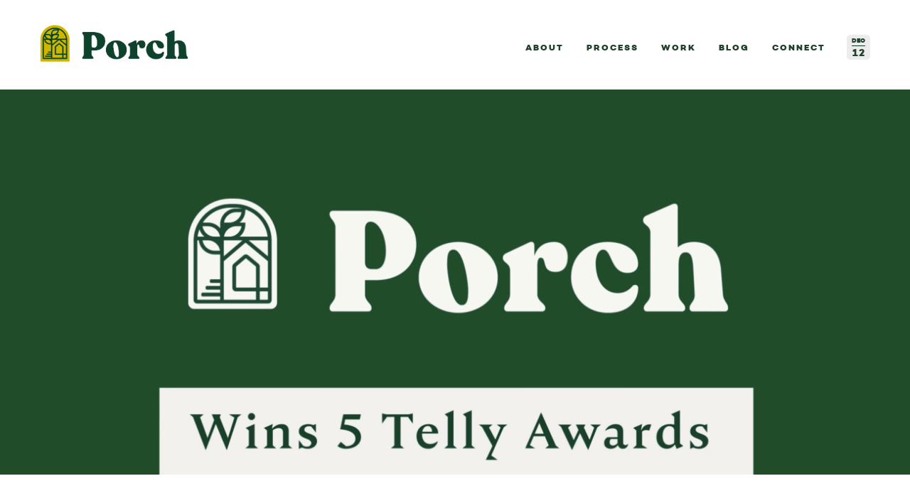

--- FILE ---
content_type: text/html; charset=UTF-8
request_url: http://porchmarketing.com/another-trip-to-the-tellys/
body_size: 19820
content:
<!DOCTYPE html>
<html lang="en-US">
<head>
<meta charset="UTF-8" />
<script type="text/javascript">
/* <![CDATA[ */
 var gform;gform||(document.addEventListener("gform_main_scripts_loaded",function(){gform.scriptsLoaded=!0}),window.addEventListener("DOMContentLoaded",function(){gform.domLoaded=!0}),gform={domLoaded:!1,scriptsLoaded:!1,initializeOnLoaded:function(o){gform.domLoaded&&gform.scriptsLoaded?o():!gform.domLoaded&&gform.scriptsLoaded?window.addEventListener("DOMContentLoaded",o):document.addEventListener("gform_main_scripts_loaded",o)},hooks:{action:{},filter:{}},addAction:function(o,n,r,t){gform.addHook("action",o,n,r,t)},addFilter:function(o,n,r,t){gform.addHook("filter",o,n,r,t)},doAction:function(o){gform.doHook("action",o,arguments)},applyFilters:function(o){return gform.doHook("filter",o,arguments)},removeAction:function(o,n){gform.removeHook("action",o,n)},removeFilter:function(o,n,r){gform.removeHook("filter",o,n,r)},addHook:function(o,n,r,t,i){null==gform.hooks[o][n]&&(gform.hooks[o][n]=[]);var e=gform.hooks[o][n];null==i&&(i=n+"_"+e.length),gform.hooks[o][n].push({tag:i,callable:r,priority:t=null==t?10:t})},doHook:function(n,o,r){var t;if(r=Array.prototype.slice.call(r,1),null!=gform.hooks[n][o]&&((o=gform.hooks[n][o]).sort(function(o,n){return o.priority-n.priority}),o.forEach(function(o){"function"!=typeof(t=o.callable)&&(t=window[t]),"action"==n?t.apply(null,r):r[0]=t.apply(null,r)})),"filter"==n)return r[0]},removeHook:function(o,n,t,i){var r;null!=gform.hooks[o][n]&&(r=(r=gform.hooks[o][n]).filter(function(o,n,r){return!!(null!=i&&i!=o.tag||null!=t&&t!=o.priority)}),gform.hooks[o][n]=r)}}); 
/* ]]> */
</script>

<meta name="viewport" content="width=device-width" />
<meta property="og:title" content="Porch">
<meta property="og:description" content="Where Stories are Told">
<meta property="og:image" content="https://porchmarketing.com/wp-content/uploads/spring-porch.png">
<meta property="og:url" content="https://porchmarketing.com">
<title>Another Trip to the Telly’s &#187; Porch &#187; Where Stories are Told &#187; Indianapolis &amp; Worldwide</title>
<link rel="profile" href="http://gmpg.org/xfn/11" />
<link rel="pingback" href="http://porchmarketing.com/xmlrpc.php" />
<link rel="stylesheet" type="text/css" href="http://porchmarketing.com/wp-content/themes/porch/style.css" media="screen" />
<link rel="stylesheet" href="http://porchmarketing.com/wp-content/themes/porch/css/1276_16_61_20_responsive.css" media="screen, projection">
<link rel="stylesheet" type="text/css" href="http://porchmarketing.com/wp-content/themes/porch/css/slick.css"/>
<link rel="stylesheet" type="text/css" href="http://porchmarketing.com/wp-content/themes/porch/css/slick-theme.css"/>
<link rel="stylesheet" href="https://use.typekit.net/rjq3tme.css">


<meta name='robots' content='index, follow, max-image-preview:large, max-snippet:-1, max-video-preview:-1' />

	<!-- This site is optimized with the Yoast SEO plugin v26.5 - https://yoast.com/wordpress/plugins/seo/ -->
	<meta name="description" content="For the second year in a row, Porch Marketing is recognized by the Telly Awards for their continued commitment to excellence and craftsmanship in video production." />
	<link rel="canonical" href="https://porchmarketing.com/another-trip-to-the-tellys/" />
	<meta property="og:locale" content="en_US" />
	<meta property="og:type" content="article" />
	<meta property="og:title" content="Another Trip to the Telly’s &#187; Porch &#187; Where Stories are Told &#187; Indianapolis &amp; Worldwide" />
	<meta property="og:description" content="For the second year in a row, Porch Marketing is recognized by the Telly Awards for their continued commitment to excellence and craftsmanship in video production." />
	<meta property="og:url" content="https://porchmarketing.com/another-trip-to-the-tellys/" />
	<meta property="og:site_name" content="Porch" />
	<meta property="article:published_time" content="2022-06-08T16:50:27+00:00" />
	<meta property="article:modified_time" content="2022-06-23T17:13:26+00:00" />
	<meta name="author" content="Heather Brogden" />
	<meta name="twitter:card" content="summary_large_image" />
	<meta name="twitter:label1" content="Written by" />
	<meta name="twitter:data1" content="Heather Brogden" />
	<script type="application/ld+json" class="yoast-schema-graph">{"@context":"https://schema.org","@graph":[{"@type":"Article","@id":"https://porchmarketing.com/another-trip-to-the-tellys/#article","isPartOf":{"@id":"https://porchmarketing.com/another-trip-to-the-tellys/"},"author":{"name":"Heather Brogden","@id":"https://porchmarketing.com/#/schema/person/993caa15e34312b04df313e35abf2a06"},"headline":"Another Trip to the Telly’s","datePublished":"2022-06-08T16:50:27+00:00","dateModified":"2022-06-23T17:13:26+00:00","mainEntityOfPage":{"@id":"https://porchmarketing.com/another-trip-to-the-tellys/"},"wordCount":6,"commentCount":0,"publisher":{"@id":"https://porchmarketing.com/#organization"},"articleSection":["be inspired"],"inLanguage":"en-US","potentialAction":[{"@type":"CommentAction","name":"Comment","target":["https://porchmarketing.com/another-trip-to-the-tellys/#respond"]}]},{"@type":"WebPage","@id":"https://porchmarketing.com/another-trip-to-the-tellys/","url":"https://porchmarketing.com/another-trip-to-the-tellys/","name":"Another Trip to the Telly’s &#187; Porch &#187; Where Stories are Told &#187; Indianapolis & Worldwide","isPartOf":{"@id":"https://porchmarketing.com/#website"},"datePublished":"2022-06-08T16:50:27+00:00","dateModified":"2022-06-23T17:13:26+00:00","description":"For the second year in a row, Porch Marketing is recognized by the Telly Awards for their continued commitment to excellence and craftsmanship in video production.","breadcrumb":{"@id":"https://porchmarketing.com/another-trip-to-the-tellys/#breadcrumb"},"inLanguage":"en-US","potentialAction":[{"@type":"ReadAction","target":["https://porchmarketing.com/another-trip-to-the-tellys/"]}]},{"@type":"BreadcrumbList","@id":"https://porchmarketing.com/another-trip-to-the-tellys/#breadcrumb","itemListElement":[{"@type":"ListItem","position":1,"name":"Home","item":"https://porchmarketing.com/"},{"@type":"ListItem","position":2,"name":"Another Trip to the Telly’s"}]},{"@type":"WebSite","@id":"https://porchmarketing.com/#website","url":"https://porchmarketing.com/","name":"Porch","description":"Where Stories are Told","publisher":{"@id":"https://porchmarketing.com/#organization"},"potentialAction":[{"@type":"SearchAction","target":{"@type":"EntryPoint","urlTemplate":"https://porchmarketing.com/?s={search_term_string}"},"query-input":{"@type":"PropertyValueSpecification","valueRequired":true,"valueName":"search_term_string"}}],"inLanguage":"en-US"},{"@type":"Organization","@id":"https://porchmarketing.com/#organization","name":"Porch","url":"https://porchmarketing.com/","logo":{"@type":"ImageObject","inLanguage":"en-US","@id":"https://porchmarketing.com/#/schema/logo/image/","url":"https://porchmarketing.com/wp-content/uploads/2021/04/porch.png","contentUrl":"https://porchmarketing.com/wp-content/uploads/2021/04/porch.png","width":1195,"height":285,"caption":"Porch"},"image":{"@id":"https://porchmarketing.com/#/schema/logo/image/"}},{"@type":"Person","@id":"https://porchmarketing.com/#/schema/person/993caa15e34312b04df313e35abf2a06","name":"Heather Brogden","image":{"@type":"ImageObject","inLanguage":"en-US","@id":"https://porchmarketing.com/#/schema/person/image/","url":"https://secure.gravatar.com/avatar/5cbcf6b7e2c20f58ba455972215a8a194e9315f8f5c993f4bda5b2c3c483534f?s=96&d=mm&r=g","contentUrl":"https://secure.gravatar.com/avatar/5cbcf6b7e2c20f58ba455972215a8a194e9315f8f5c993f4bda5b2c3c483534f?s=96&d=mm&r=g","caption":"Heather Brogden"},"sameAs":["http://porchmarketing.com"]}]}</script>
	<!-- / Yoast SEO plugin. -->


<link rel='dns-prefetch' href='//ajax.googleapis.com' />
<link rel="alternate" type="application/rss+xml" title="Porch &raquo; Feed" href="https://porchmarketing.com/feed/" />
<link rel="alternate" type="application/rss+xml" title="Porch &raquo; Comments Feed" href="https://porchmarketing.com/comments/feed/" />
<link rel="alternate" type="application/rss+xml" title="Porch &raquo; Another Trip to the Telly’s Comments Feed" href="https://porchmarketing.com/another-trip-to-the-tellys/feed/" />
<link rel="alternate" title="oEmbed (JSON)" type="application/json+oembed" href="https://porchmarketing.com/wp-json/oembed/1.0/embed?url=https%3A%2F%2Fporchmarketing.com%2Fanother-trip-to-the-tellys%2F" />
<link rel="alternate" title="oEmbed (XML)" type="text/xml+oembed" href="https://porchmarketing.com/wp-json/oembed/1.0/embed?url=https%3A%2F%2Fporchmarketing.com%2Fanother-trip-to-the-tellys%2F&#038;format=xml" />
		<!-- This site uses the Google Analytics by MonsterInsights plugin v9.10.1 - Using Analytics tracking - https://www.monsterinsights.com/ -->
							<script src="//www.googletagmanager.com/gtag/js?id=G-MSX7P9SJ0L"  data-cfasync="false" data-wpfc-render="false" type="text/javascript" async></script>
			<script data-cfasync="false" data-wpfc-render="false" type="text/javascript">
				var mi_version = '9.10.1';
				var mi_track_user = true;
				var mi_no_track_reason = '';
								var MonsterInsightsDefaultLocations = {"page_location":"https:\/\/porchmarketing.com\/another-trip-to-the-tellys\/"};
								if ( typeof MonsterInsightsPrivacyGuardFilter === 'function' ) {
					var MonsterInsightsLocations = (typeof MonsterInsightsExcludeQuery === 'object') ? MonsterInsightsPrivacyGuardFilter( MonsterInsightsExcludeQuery ) : MonsterInsightsPrivacyGuardFilter( MonsterInsightsDefaultLocations );
				} else {
					var MonsterInsightsLocations = (typeof MonsterInsightsExcludeQuery === 'object') ? MonsterInsightsExcludeQuery : MonsterInsightsDefaultLocations;
				}

								var disableStrs = [
										'ga-disable-G-MSX7P9SJ0L',
									];

				/* Function to detect opted out users */
				function __gtagTrackerIsOptedOut() {
					for (var index = 0; index < disableStrs.length; index++) {
						if (document.cookie.indexOf(disableStrs[index] + '=true') > -1) {
							return true;
						}
					}

					return false;
				}

				/* Disable tracking if the opt-out cookie exists. */
				if (__gtagTrackerIsOptedOut()) {
					for (var index = 0; index < disableStrs.length; index++) {
						window[disableStrs[index]] = true;
					}
				}

				/* Opt-out function */
				function __gtagTrackerOptout() {
					for (var index = 0; index < disableStrs.length; index++) {
						document.cookie = disableStrs[index] + '=true; expires=Thu, 31 Dec 2099 23:59:59 UTC; path=/';
						window[disableStrs[index]] = true;
					}
				}

				if ('undefined' === typeof gaOptout) {
					function gaOptout() {
						__gtagTrackerOptout();
					}
				}
								window.dataLayer = window.dataLayer || [];

				window.MonsterInsightsDualTracker = {
					helpers: {},
					trackers: {},
				};
				if (mi_track_user) {
					function __gtagDataLayer() {
						dataLayer.push(arguments);
					}

					function __gtagTracker(type, name, parameters) {
						if (!parameters) {
							parameters = {};
						}

						if (parameters.send_to) {
							__gtagDataLayer.apply(null, arguments);
							return;
						}

						if (type === 'event') {
														parameters.send_to = monsterinsights_frontend.v4_id;
							var hookName = name;
							if (typeof parameters['event_category'] !== 'undefined') {
								hookName = parameters['event_category'] + ':' + name;
							}

							if (typeof MonsterInsightsDualTracker.trackers[hookName] !== 'undefined') {
								MonsterInsightsDualTracker.trackers[hookName](parameters);
							} else {
								__gtagDataLayer('event', name, parameters);
							}
							
						} else {
							__gtagDataLayer.apply(null, arguments);
						}
					}

					__gtagTracker('js', new Date());
					__gtagTracker('set', {
						'developer_id.dZGIzZG': true,
											});
					if ( MonsterInsightsLocations.page_location ) {
						__gtagTracker('set', MonsterInsightsLocations);
					}
										__gtagTracker('config', 'G-MSX7P9SJ0L', {"forceSSL":"true","link_attribution":"true"} );
										window.gtag = __gtagTracker;										(function () {
						/* https://developers.google.com/analytics/devguides/collection/analyticsjs/ */
						/* ga and __gaTracker compatibility shim. */
						var noopfn = function () {
							return null;
						};
						var newtracker = function () {
							return new Tracker();
						};
						var Tracker = function () {
							return null;
						};
						var p = Tracker.prototype;
						p.get = noopfn;
						p.set = noopfn;
						p.send = function () {
							var args = Array.prototype.slice.call(arguments);
							args.unshift('send');
							__gaTracker.apply(null, args);
						};
						var __gaTracker = function () {
							var len = arguments.length;
							if (len === 0) {
								return;
							}
							var f = arguments[len - 1];
							if (typeof f !== 'object' || f === null || typeof f.hitCallback !== 'function') {
								if ('send' === arguments[0]) {
									var hitConverted, hitObject = false, action;
									if ('event' === arguments[1]) {
										if ('undefined' !== typeof arguments[3]) {
											hitObject = {
												'eventAction': arguments[3],
												'eventCategory': arguments[2],
												'eventLabel': arguments[4],
												'value': arguments[5] ? arguments[5] : 1,
											}
										}
									}
									if ('pageview' === arguments[1]) {
										if ('undefined' !== typeof arguments[2]) {
											hitObject = {
												'eventAction': 'page_view',
												'page_path': arguments[2],
											}
										}
									}
									if (typeof arguments[2] === 'object') {
										hitObject = arguments[2];
									}
									if (typeof arguments[5] === 'object') {
										Object.assign(hitObject, arguments[5]);
									}
									if ('undefined' !== typeof arguments[1].hitType) {
										hitObject = arguments[1];
										if ('pageview' === hitObject.hitType) {
											hitObject.eventAction = 'page_view';
										}
									}
									if (hitObject) {
										action = 'timing' === arguments[1].hitType ? 'timing_complete' : hitObject.eventAction;
										hitConverted = mapArgs(hitObject);
										__gtagTracker('event', action, hitConverted);
									}
								}
								return;
							}

							function mapArgs(args) {
								var arg, hit = {};
								var gaMap = {
									'eventCategory': 'event_category',
									'eventAction': 'event_action',
									'eventLabel': 'event_label',
									'eventValue': 'event_value',
									'nonInteraction': 'non_interaction',
									'timingCategory': 'event_category',
									'timingVar': 'name',
									'timingValue': 'value',
									'timingLabel': 'event_label',
									'page': 'page_path',
									'location': 'page_location',
									'title': 'page_title',
									'referrer' : 'page_referrer',
								};
								for (arg in args) {
																		if (!(!args.hasOwnProperty(arg) || !gaMap.hasOwnProperty(arg))) {
										hit[gaMap[arg]] = args[arg];
									} else {
										hit[arg] = args[arg];
									}
								}
								return hit;
							}

							try {
								f.hitCallback();
							} catch (ex) {
							}
						};
						__gaTracker.create = newtracker;
						__gaTracker.getByName = newtracker;
						__gaTracker.getAll = function () {
							return [];
						};
						__gaTracker.remove = noopfn;
						__gaTracker.loaded = true;
						window['__gaTracker'] = __gaTracker;
					})();
									} else {
										console.log("");
					(function () {
						function __gtagTracker() {
							return null;
						}

						window['__gtagTracker'] = __gtagTracker;
						window['gtag'] = __gtagTracker;
					})();
									}
			</script>
							<!-- / Google Analytics by MonsterInsights -->
		<style id='wp-img-auto-sizes-contain-inline-css' type='text/css'>
img:is([sizes=auto i],[sizes^="auto," i]){contain-intrinsic-size:3000px 1500px}
/*# sourceURL=wp-img-auto-sizes-contain-inline-css */
</style>
<style id='wp-emoji-styles-inline-css' type='text/css'>

	img.wp-smiley, img.emoji {
		display: inline !important;
		border: none !important;
		box-shadow: none !important;
		height: 1em !important;
		width: 1em !important;
		margin: 0 0.07em !important;
		vertical-align: -0.1em !important;
		background: none !important;
		padding: 0 !important;
	}
/*# sourceURL=wp-emoji-styles-inline-css */
</style>
<style id='wp-block-library-inline-css' type='text/css'>
:root{--wp-block-synced-color:#7a00df;--wp-block-synced-color--rgb:122,0,223;--wp-bound-block-color:var(--wp-block-synced-color);--wp-editor-canvas-background:#ddd;--wp-admin-theme-color:#007cba;--wp-admin-theme-color--rgb:0,124,186;--wp-admin-theme-color-darker-10:#006ba1;--wp-admin-theme-color-darker-10--rgb:0,107,160.5;--wp-admin-theme-color-darker-20:#005a87;--wp-admin-theme-color-darker-20--rgb:0,90,135;--wp-admin-border-width-focus:2px}@media (min-resolution:192dpi){:root{--wp-admin-border-width-focus:1.5px}}.wp-element-button{cursor:pointer}:root .has-very-light-gray-background-color{background-color:#eee}:root .has-very-dark-gray-background-color{background-color:#313131}:root .has-very-light-gray-color{color:#eee}:root .has-very-dark-gray-color{color:#313131}:root .has-vivid-green-cyan-to-vivid-cyan-blue-gradient-background{background:linear-gradient(135deg,#00d084,#0693e3)}:root .has-purple-crush-gradient-background{background:linear-gradient(135deg,#34e2e4,#4721fb 50%,#ab1dfe)}:root .has-hazy-dawn-gradient-background{background:linear-gradient(135deg,#faaca8,#dad0ec)}:root .has-subdued-olive-gradient-background{background:linear-gradient(135deg,#fafae1,#67a671)}:root .has-atomic-cream-gradient-background{background:linear-gradient(135deg,#fdd79a,#004a59)}:root .has-nightshade-gradient-background{background:linear-gradient(135deg,#330968,#31cdcf)}:root .has-midnight-gradient-background{background:linear-gradient(135deg,#020381,#2874fc)}:root{--wp--preset--font-size--normal:16px;--wp--preset--font-size--huge:42px}.has-regular-font-size{font-size:1em}.has-larger-font-size{font-size:2.625em}.has-normal-font-size{font-size:var(--wp--preset--font-size--normal)}.has-huge-font-size{font-size:var(--wp--preset--font-size--huge)}.has-text-align-center{text-align:center}.has-text-align-left{text-align:left}.has-text-align-right{text-align:right}.has-fit-text{white-space:nowrap!important}#end-resizable-editor-section{display:none}.aligncenter{clear:both}.items-justified-left{justify-content:flex-start}.items-justified-center{justify-content:center}.items-justified-right{justify-content:flex-end}.items-justified-space-between{justify-content:space-between}.screen-reader-text{border:0;clip-path:inset(50%);height:1px;margin:-1px;overflow:hidden;padding:0;position:absolute;width:1px;word-wrap:normal!important}.screen-reader-text:focus{background-color:#ddd;clip-path:none;color:#444;display:block;font-size:1em;height:auto;left:5px;line-height:normal;padding:15px 23px 14px;text-decoration:none;top:5px;width:auto;z-index:100000}html :where(.has-border-color){border-style:solid}html :where([style*=border-top-color]){border-top-style:solid}html :where([style*=border-right-color]){border-right-style:solid}html :where([style*=border-bottom-color]){border-bottom-style:solid}html :where([style*=border-left-color]){border-left-style:solid}html :where([style*=border-width]){border-style:solid}html :where([style*=border-top-width]){border-top-style:solid}html :where([style*=border-right-width]){border-right-style:solid}html :where([style*=border-bottom-width]){border-bottom-style:solid}html :where([style*=border-left-width]){border-left-style:solid}html :where(img[class*=wp-image-]){height:auto;max-width:100%}:where(figure){margin:0 0 1em}html :where(.is-position-sticky){--wp-admin--admin-bar--position-offset:var(--wp-admin--admin-bar--height,0px)}@media screen and (max-width:600px){html :where(.is-position-sticky){--wp-admin--admin-bar--position-offset:0px}}

/*# sourceURL=wp-block-library-inline-css */
</style><style id='global-styles-inline-css' type='text/css'>
:root{--wp--preset--aspect-ratio--square: 1;--wp--preset--aspect-ratio--4-3: 4/3;--wp--preset--aspect-ratio--3-4: 3/4;--wp--preset--aspect-ratio--3-2: 3/2;--wp--preset--aspect-ratio--2-3: 2/3;--wp--preset--aspect-ratio--16-9: 16/9;--wp--preset--aspect-ratio--9-16: 9/16;--wp--preset--color--black: #000000;--wp--preset--color--cyan-bluish-gray: #abb8c3;--wp--preset--color--white: #ffffff;--wp--preset--color--pale-pink: #f78da7;--wp--preset--color--vivid-red: #cf2e2e;--wp--preset--color--luminous-vivid-orange: #ff6900;--wp--preset--color--luminous-vivid-amber: #fcb900;--wp--preset--color--light-green-cyan: #7bdcb5;--wp--preset--color--vivid-green-cyan: #00d084;--wp--preset--color--pale-cyan-blue: #8ed1fc;--wp--preset--color--vivid-cyan-blue: #0693e3;--wp--preset--color--vivid-purple: #9b51e0;--wp--preset--gradient--vivid-cyan-blue-to-vivid-purple: linear-gradient(135deg,rgb(6,147,227) 0%,rgb(155,81,224) 100%);--wp--preset--gradient--light-green-cyan-to-vivid-green-cyan: linear-gradient(135deg,rgb(122,220,180) 0%,rgb(0,208,130) 100%);--wp--preset--gradient--luminous-vivid-amber-to-luminous-vivid-orange: linear-gradient(135deg,rgb(252,185,0) 0%,rgb(255,105,0) 100%);--wp--preset--gradient--luminous-vivid-orange-to-vivid-red: linear-gradient(135deg,rgb(255,105,0) 0%,rgb(207,46,46) 100%);--wp--preset--gradient--very-light-gray-to-cyan-bluish-gray: linear-gradient(135deg,rgb(238,238,238) 0%,rgb(169,184,195) 100%);--wp--preset--gradient--cool-to-warm-spectrum: linear-gradient(135deg,rgb(74,234,220) 0%,rgb(151,120,209) 20%,rgb(207,42,186) 40%,rgb(238,44,130) 60%,rgb(251,105,98) 80%,rgb(254,248,76) 100%);--wp--preset--gradient--blush-light-purple: linear-gradient(135deg,rgb(255,206,236) 0%,rgb(152,150,240) 100%);--wp--preset--gradient--blush-bordeaux: linear-gradient(135deg,rgb(254,205,165) 0%,rgb(254,45,45) 50%,rgb(107,0,62) 100%);--wp--preset--gradient--luminous-dusk: linear-gradient(135deg,rgb(255,203,112) 0%,rgb(199,81,192) 50%,rgb(65,88,208) 100%);--wp--preset--gradient--pale-ocean: linear-gradient(135deg,rgb(255,245,203) 0%,rgb(182,227,212) 50%,rgb(51,167,181) 100%);--wp--preset--gradient--electric-grass: linear-gradient(135deg,rgb(202,248,128) 0%,rgb(113,206,126) 100%);--wp--preset--gradient--midnight: linear-gradient(135deg,rgb(2,3,129) 0%,rgb(40,116,252) 100%);--wp--preset--font-size--small: 13px;--wp--preset--font-size--medium: 20px;--wp--preset--font-size--large: 36px;--wp--preset--font-size--x-large: 42px;--wp--preset--spacing--20: 0.44rem;--wp--preset--spacing--30: 0.67rem;--wp--preset--spacing--40: 1rem;--wp--preset--spacing--50: 1.5rem;--wp--preset--spacing--60: 2.25rem;--wp--preset--spacing--70: 3.38rem;--wp--preset--spacing--80: 5.06rem;--wp--preset--shadow--natural: 6px 6px 9px rgba(0, 0, 0, 0.2);--wp--preset--shadow--deep: 12px 12px 50px rgba(0, 0, 0, 0.4);--wp--preset--shadow--sharp: 6px 6px 0px rgba(0, 0, 0, 0.2);--wp--preset--shadow--outlined: 6px 6px 0px -3px rgb(255, 255, 255), 6px 6px rgb(0, 0, 0);--wp--preset--shadow--crisp: 6px 6px 0px rgb(0, 0, 0);}:where(.is-layout-flex){gap: 0.5em;}:where(.is-layout-grid){gap: 0.5em;}body .is-layout-flex{display: flex;}.is-layout-flex{flex-wrap: wrap;align-items: center;}.is-layout-flex > :is(*, div){margin: 0;}body .is-layout-grid{display: grid;}.is-layout-grid > :is(*, div){margin: 0;}:where(.wp-block-columns.is-layout-flex){gap: 2em;}:where(.wp-block-columns.is-layout-grid){gap: 2em;}:where(.wp-block-post-template.is-layout-flex){gap: 1.25em;}:where(.wp-block-post-template.is-layout-grid){gap: 1.25em;}.has-black-color{color: var(--wp--preset--color--black) !important;}.has-cyan-bluish-gray-color{color: var(--wp--preset--color--cyan-bluish-gray) !important;}.has-white-color{color: var(--wp--preset--color--white) !important;}.has-pale-pink-color{color: var(--wp--preset--color--pale-pink) !important;}.has-vivid-red-color{color: var(--wp--preset--color--vivid-red) !important;}.has-luminous-vivid-orange-color{color: var(--wp--preset--color--luminous-vivid-orange) !important;}.has-luminous-vivid-amber-color{color: var(--wp--preset--color--luminous-vivid-amber) !important;}.has-light-green-cyan-color{color: var(--wp--preset--color--light-green-cyan) !important;}.has-vivid-green-cyan-color{color: var(--wp--preset--color--vivid-green-cyan) !important;}.has-pale-cyan-blue-color{color: var(--wp--preset--color--pale-cyan-blue) !important;}.has-vivid-cyan-blue-color{color: var(--wp--preset--color--vivid-cyan-blue) !important;}.has-vivid-purple-color{color: var(--wp--preset--color--vivid-purple) !important;}.has-black-background-color{background-color: var(--wp--preset--color--black) !important;}.has-cyan-bluish-gray-background-color{background-color: var(--wp--preset--color--cyan-bluish-gray) !important;}.has-white-background-color{background-color: var(--wp--preset--color--white) !important;}.has-pale-pink-background-color{background-color: var(--wp--preset--color--pale-pink) !important;}.has-vivid-red-background-color{background-color: var(--wp--preset--color--vivid-red) !important;}.has-luminous-vivid-orange-background-color{background-color: var(--wp--preset--color--luminous-vivid-orange) !important;}.has-luminous-vivid-amber-background-color{background-color: var(--wp--preset--color--luminous-vivid-amber) !important;}.has-light-green-cyan-background-color{background-color: var(--wp--preset--color--light-green-cyan) !important;}.has-vivid-green-cyan-background-color{background-color: var(--wp--preset--color--vivid-green-cyan) !important;}.has-pale-cyan-blue-background-color{background-color: var(--wp--preset--color--pale-cyan-blue) !important;}.has-vivid-cyan-blue-background-color{background-color: var(--wp--preset--color--vivid-cyan-blue) !important;}.has-vivid-purple-background-color{background-color: var(--wp--preset--color--vivid-purple) !important;}.has-black-border-color{border-color: var(--wp--preset--color--black) !important;}.has-cyan-bluish-gray-border-color{border-color: var(--wp--preset--color--cyan-bluish-gray) !important;}.has-white-border-color{border-color: var(--wp--preset--color--white) !important;}.has-pale-pink-border-color{border-color: var(--wp--preset--color--pale-pink) !important;}.has-vivid-red-border-color{border-color: var(--wp--preset--color--vivid-red) !important;}.has-luminous-vivid-orange-border-color{border-color: var(--wp--preset--color--luminous-vivid-orange) !important;}.has-luminous-vivid-amber-border-color{border-color: var(--wp--preset--color--luminous-vivid-amber) !important;}.has-light-green-cyan-border-color{border-color: var(--wp--preset--color--light-green-cyan) !important;}.has-vivid-green-cyan-border-color{border-color: var(--wp--preset--color--vivid-green-cyan) !important;}.has-pale-cyan-blue-border-color{border-color: var(--wp--preset--color--pale-cyan-blue) !important;}.has-vivid-cyan-blue-border-color{border-color: var(--wp--preset--color--vivid-cyan-blue) !important;}.has-vivid-purple-border-color{border-color: var(--wp--preset--color--vivid-purple) !important;}.has-vivid-cyan-blue-to-vivid-purple-gradient-background{background: var(--wp--preset--gradient--vivid-cyan-blue-to-vivid-purple) !important;}.has-light-green-cyan-to-vivid-green-cyan-gradient-background{background: var(--wp--preset--gradient--light-green-cyan-to-vivid-green-cyan) !important;}.has-luminous-vivid-amber-to-luminous-vivid-orange-gradient-background{background: var(--wp--preset--gradient--luminous-vivid-amber-to-luminous-vivid-orange) !important;}.has-luminous-vivid-orange-to-vivid-red-gradient-background{background: var(--wp--preset--gradient--luminous-vivid-orange-to-vivid-red) !important;}.has-very-light-gray-to-cyan-bluish-gray-gradient-background{background: var(--wp--preset--gradient--very-light-gray-to-cyan-bluish-gray) !important;}.has-cool-to-warm-spectrum-gradient-background{background: var(--wp--preset--gradient--cool-to-warm-spectrum) !important;}.has-blush-light-purple-gradient-background{background: var(--wp--preset--gradient--blush-light-purple) !important;}.has-blush-bordeaux-gradient-background{background: var(--wp--preset--gradient--blush-bordeaux) !important;}.has-luminous-dusk-gradient-background{background: var(--wp--preset--gradient--luminous-dusk) !important;}.has-pale-ocean-gradient-background{background: var(--wp--preset--gradient--pale-ocean) !important;}.has-electric-grass-gradient-background{background: var(--wp--preset--gradient--electric-grass) !important;}.has-midnight-gradient-background{background: var(--wp--preset--gradient--midnight) !important;}.has-small-font-size{font-size: var(--wp--preset--font-size--small) !important;}.has-medium-font-size{font-size: var(--wp--preset--font-size--medium) !important;}.has-large-font-size{font-size: var(--wp--preset--font-size--large) !important;}.has-x-large-font-size{font-size: var(--wp--preset--font-size--x-large) !important;}
/*# sourceURL=global-styles-inline-css */
</style>

<style id='classic-theme-styles-inline-css' type='text/css'>
/*! This file is auto-generated */
.wp-block-button__link{color:#fff;background-color:#32373c;border-radius:9999px;box-shadow:none;text-decoration:none;padding:calc(.667em + 2px) calc(1.333em + 2px);font-size:1.125em}.wp-block-file__button{background:#32373c;color:#fff;text-decoration:none}
/*# sourceURL=/wp-includes/css/classic-themes.min.css */
</style>
<link rel='stylesheet' id='OCGFRS-style-css-css' href='http://porchmarketing.com/wp-content/plugins/range-slider-for-gravity-form-pro/includes/css/style.css?ver=2.0.0' type='text/css' media='all' />
<link rel='stylesheet' id='OCGFRS-jquery-ui-css-css' href='http://porchmarketing.com/wp-content/plugins/range-slider-for-gravity-form-pro/includes/js/jquery-ui.css?ver=2.0.0' type='text/css' media='all' />
<link rel='stylesheet' id='OCGFRS-jquery-ui-slider-pips-css-css' href='http://porchmarketing.com/wp-content/plugins/range-slider-for-gravity-form-pro/includes/js/jquery-ui-slider-pips.css?ver=2.0.0' type='text/css' media='all' />
<script type="text/javascript" src="http://porchmarketing.com/wp-content/plugins/google-analytics-for-wordpress/assets/js/frontend-gtag.min.js?ver=9.10.1" id="monsterinsights-frontend-script-js" async="async" data-wp-strategy="async"></script>
<script data-cfasync="false" data-wpfc-render="false" type="text/javascript" id='monsterinsights-frontend-script-js-extra'>/* <![CDATA[ */
var monsterinsights_frontend = {"js_events_tracking":"true","download_extensions":"doc,pdf,ppt,zip,xls,docx,pptx,xlsx","inbound_paths":"[{\"path\":\"\\\/go\\\/\",\"label\":\"affiliate\"},{\"path\":\"\\\/recommend\\\/\",\"label\":\"affiliate\"}]","home_url":"https:\/\/porchmarketing.com","hash_tracking":"false","v4_id":"G-MSX7P9SJ0L"};/* ]]> */
</script>
<script type="text/javascript" src="http://porchmarketing.com/wp-content/themes/porch/js/modernizr.js?ver=6.9" id="modernizr-js"></script>
<script type="text/javascript" src="http://ajax.googleapis.com/ajax/libs/jquery/1.9.1/jquery.min.js" id="jquery-js"></script>
<script type="text/javascript" src="http://porchmarketing.com/wp-content/plugins/range-slider-for-gravity-form-pro/includes/js/jquery-ui.js?ver=2.0.0" id="OCGFRS-jquery-ui-js-js"></script>
<script type="text/javascript" src="http://porchmarketing.com/wp-content/plugins/range-slider-for-gravity-form-pro/includes/js/jquery.ui.touch-punch.min.js?ver=2.0.0" id="OCGFRS-jquery-ui-touch-punch-js-js"></script>
<script type="text/javascript" src="http://porchmarketing.com/wp-content/plugins/range-slider-for-gravity-form-pro/includes/js/jquery-ui-slider-pips.js?ver=2.0.0" id="OCGFRS-jquery-ui-slider-pips-js-js"></script>
<script type="text/javascript" src="http://porchmarketing.com/wp-content/plugins/range-slider-for-gravity-form-pro/includes/js/front.js?ver=6.9" id="custom_script-js"></script>
<link rel="https://api.w.org/" href="https://porchmarketing.com/wp-json/" /><link rel="alternate" title="JSON" type="application/json" href="https://porchmarketing.com/wp-json/wp/v2/posts/3547" /><link rel="EditURI" type="application/rsd+xml" title="RSD" href="https://porchmarketing.com/xmlrpc.php?rsd" />
<link rel='shortlink' href='https://porchmarketing.com/?p=3547' />
<style type="text/css">.recentcomments a{display:inline !important;padding:0 !important;margin:0 !important;}</style><link rel="icon" href="https://porchmarketing.com/wp-content/uploads/2021/04/cropped-porch-media-32x32.png" sizes="32x32" />
<link rel="icon" href="https://porchmarketing.com/wp-content/uploads/2021/04/cropped-porch-media-192x192.png" sizes="192x192" />
<link rel="apple-touch-icon" href="https://porchmarketing.com/wp-content/uploads/2021/04/cropped-porch-media-180x180.png" />
<meta name="msapplication-TileImage" content="https://porchmarketing.com/wp-content/uploads/2021/04/cropped-porch-media-270x270.png" />
<link rel='stylesheet' id='mediaelement-css' href='http://porchmarketing.com/wp-includes/js/mediaelement/mediaelementplayer-legacy.min.css?ver=4.2.17' type='text/css' media='all' />
<link rel='stylesheet' id='wp-mediaelement-css' href='http://porchmarketing.com/wp-includes/js/mediaelement/wp-mediaelement.min.css?ver=6.9' type='text/css' media='all' />
<link rel='stylesheet' id='gform_basic-css' href='http://porchmarketing.com/wp-content/plugins/gravityforms/assets/css/dist/basic.min.css?ver=2.6.9' type='text/css' media='all' />
<link rel='stylesheet' id='gform_theme_components-css' href='http://porchmarketing.com/wp-content/plugins/gravityforms/assets/css/dist/theme-components.min.css?ver=2.6.9' type='text/css' media='all' />
<link rel='stylesheet' id='gform_theme_ie11-css' href='http://porchmarketing.com/wp-content/plugins/gravityforms/assets/css/dist/theme-ie11.min.css?ver=2.6.9' type='text/css' media='all' />
<link rel='stylesheet' id='gform_theme-css' href='http://porchmarketing.com/wp-content/plugins/gravityforms/assets/css/dist/theme.min.css?ver=2.6.9' type='text/css' media='all' />
</head>

<body class="wp-singular post-template-default single single-post postid-3547 single-format-standard wp-theme-porch group-blog">
<div class="hfeed site">
		<div class="mobile-menu">
		<div class="menu-header">
			<a href="https://porchmarketing.com/" title="Porch" rel="home">
				<img class="text-logo" src="https://porchmarketing.com/wp-content/uploads/porch-white.png" alt="Porch" />
			</a>
			<div class="menu-close">
				<div class="left summerBG"></div>
				<div class="right summerBG"></div>
			</div> <!-- /close -->
		</div>
		<nav class="mobile summer-menu" role="navigation">
			<div class="menu-main-menu-container"><ul id="menu-main-menu" class="menu"><li id="menu-item-71" class="desktop-hide menu-item menu-item-type-post_type menu-item-object-page menu-item-home menu-item-71"><a href="https://porchmarketing.com/">Home</a></li>
<li id="menu-item-77" class="menu-item menu-item-type-post_type menu-item-object-page menu-item-77"><a href="https://porchmarketing.com/about/">About</a></li>
<li id="menu-item-1286" class="menu-item menu-item-type-post_type menu-item-object-page menu-item-1286"><a href="https://porchmarketing.com/process/">Process</a></li>
<li id="menu-item-80" class="menu-item menu-item-type-post_type menu-item-object-page menu-item-80"><a href="https://porchmarketing.com/work/">Work</a></li>
<li id="menu-item-74" class="menu-item menu-item-type-post_type menu-item-object-page current_page_parent menu-item-74"><a href="https://porchmarketing.com/blog/">Blog</a></li>
<li id="menu-item-83" class="menu-item menu-item-type-post_type menu-item-object-page menu-item-83"><a href="https://porchmarketing.com/connect/">Connect</a></li>
</ul></div>		</nav><!-- /main -->
		<ul class="social summer-social">
			<li class="facebook"><a href="https://www.facebook.com/porchvideomarketing" target="_blank"><img src="http://porchmarketing.com/wp-content/themes/porch/img/facebook.png" alt="Facebook"/></a></li>			<li class="instagram"><a href="https://www.instagram.com/porch_marketing/" target="_blank"><img src="http://porchmarketing.com/wp-content/themes/porch/img/instagram.png" alt="Instagram"/></a></li>												<li class="linkedin"><a href="https://www.linkedin.com/company/porchmarketing" target="_blank"><img src="http://porchmarketing.com/wp-content/themes/porch/img/linkedin.png" alt="LinkedIn"/></a></li>						<li class="vimeo"><a href="https://vimeo.com/porchmarketing" target="_blank"><img src="http://porchmarketing.com/wp-content/themes/porch/img/vimeo.png" alt="Vimeo"/></a></li>			
		</ul> <!-- /social-->
	</div> <!-- /mobile-menu -->
	<header class="mobile-header" role="banner">
		<span class="today"><span class="month">Dec</span>12</span>
		<a href="https://porchmarketing.com/" title="Porch" rel="home">
			<img class="text-logo" src="https://porchmarketing.com/wp-content/uploads/porch-marketing.png" alt="Porch" />
		</a>
		<div class="nav-button summerBG">
			<div class="first"></div>
			<div class="second"></div>
		</div> <!-- /nav-button -->

	</header> <!-- /mobile-header -->
	<header class="site-header" role="banner">
		<a class="logo" href="https://porchmarketing.com/" title="Porch" rel="home">
												<img src="https://porchmarketing.com/wp-content/uploads/summer-porch.png" alt="Porch" />
									</a>
		<nav class="main summer-menu" role="navigation">
			<span class="today"><span class="month">Dec</span>12</span>
			<div class="menu-main-menu-container"><ul id="menu-main-menu-1" class="menu"><li class="desktop-hide menu-item menu-item-type-post_type menu-item-object-page menu-item-home menu-item-71"><a href="https://porchmarketing.com/">Home</a></li>
<li class="menu-item menu-item-type-post_type menu-item-object-page menu-item-77"><a href="https://porchmarketing.com/about/">About</a></li>
<li class="menu-item menu-item-type-post_type menu-item-object-page menu-item-1286"><a href="https://porchmarketing.com/process/">Process</a></li>
<li class="menu-item menu-item-type-post_type menu-item-object-page menu-item-80"><a href="https://porchmarketing.com/work/">Work</a></li>
<li class="menu-item menu-item-type-post_type menu-item-object-page current_page_parent menu-item-74"><a href="https://porchmarketing.com/blog/">Blog</a></li>
<li class="menu-item menu-item-type-post_type menu-item-object-page menu-item-83"><a href="https://porchmarketing.com/connect/">Connect</a></li>
</ul></div>		</nav><!-- /main -->
	</header><!-- /site-header -->

	<div class="site-main">

	<div class="content-area">
					<div class="main-banner post-banner summer-border-bottom">
				<img src="https://porchmarketing.com/wp-content/uploads/Video-cover-2600x1100.png" alt="" />
			</div><!-- /main-banner -->
				<div class="site-content post-content has-banner" role="main">
			<div class="container_16 clearfix">
				<div class="post-info alpha prefix_1 grid_12 suffix_2">
					<h6 class="summer-link"><a href="https://porchmarketing.com/category/be-inspired/" rel="category tag">be inspired</a></h3>
					<h3><a href="https://porchmarketing.com/another-trip-to-the-tellys/">Another Trip to the Telly’s</a></h5>
					<p><p>For the second year in a row, Porch Marketing is recognized by the Telly Awards for their continued commitment to excellence and craftsmanship in video production.</p>
</p>
				</div>
				<div class="post-details grid_4 suffix_1 omega">
					<h6><span class="summer">Posted By</span><br />
					Heather Brogden</h6>
					<h6><span class="summer">Posted In</span><br />
					<a href="https://porchmarketing.com/category/be-inspired/" rel="category tag">be inspired</a></h6>
					<h6><span class="summer">Posted On</span><br />
					June 8, 2022</h6>
				</div> <!-- /post-details -->
			</div> 
		</div><!-- /site-content -->
			<div class="modules post-modules clearfix">
	    	        
	        	<section name="content" class="content-module module module1">
		        	<div class="container_16 clearfix">
			        	<div class="content-wrap alpha prefix_1 grid_16 suffix_4 omega">
							<div style="width: 1920px;" class="wp-video"><video class="wp-video-shortcode" id="video-3547-1" width="1920" height="1080" autoplay preload="metadata" controls="controls"><source type="video/mp4" src="https://porchmarketing.com/wp-content/uploads/Telly-2022-full-v1-2.mp4?_=1" /><a href="https://porchmarketing.com/wp-content/uploads/Telly-2022-full-v1-2.mp4">https://porchmarketing.com/wp-content/uploads/Telly-2022-full-v1-2.mp4</a></video></div>
<p><span style="font-weight: 400;">The last two years have proven to be challenging for Porch as we navigate the struggles created by the pandemic, as it has been for most small businesses. Through the difficulty, we have fought to uphold our mission and to stay true to our core values. Receiving 5 Telly Awards in 2022 has confirmed the hard work and tough decisions we have made to continue generating high-quality videos for our clients. </span></p>
<p><span style="font-weight: 400;">The Telly Awards recognize some of the most respected advertising agencies, television stations, production companies and publishers from around the world. Having won 2 silver awards and 3 bronze awards, we are particularly proud about how they represent the wide variety of clients we serve. We truly don’t excel in just one environment, but can bring quality craftsmanship to the uniqueness of our clients and their needs- whatever those needs may be. </span></p>
<p><span style="font-weight: 400;">After receiving 2 gold awards in the non-profit category in 2021, we were happy to continue that legacy with a silver award for our video ‘United Way Central Indiana “About Us”’. In addition, we were also recognized for our work with government relations, recruitment and user generated content. </span></p>
<p><span style="font-weight: 400;">We are elated to be recognized this year in our efforts with recruitment videos. With an Adesa (now Carvana) recruiting video, addressing the used car market, and a Paramount Schools of Excellence teacher recruitment video, we feel that we have been able aid two industries that were in desperate need of fulfilling those roles that impact us all. </span></p>
<p><span style="font-weight: 400;">Finally, our CREA airplanes video was completed remotely during the shutdown. We had to work creatively to produce this piece when we didn’t have the option to shoot live because of restrictions. We were happy to be able to deliver this piece to our client while showing our versatility as creators. </span></p>
<p><span style="font-weight: 400;">As we go forward, we know that we have the capability to withstand trying circumstances and to reinvent ourselves when we need to. We feel more focused and stronger than ever as we look to continue our mission to tell stories as our own story unfolds.</span></p>
<p>Interested in collaborating with an award-winning team on your next storytelling project? We’re here to help! Contact us to discuss how your team can best leverage video to set your organization apart, connect with your key stakeholders, and advance your organization’s work.</p>
<p>Full list of Telly Winners:</p>
<p><b>Columbus, IN Talent Attraction</b><span style="font-weight: 400;"> is a </span><b>Silver Winner</b><span style="font-weight: 400;"> in Branded Content &#8211; Government Relations: </span><a href="https://cl.s7.exct.net/?qs=76de1685d6deb1311c9ef23dfa632938f6d38c88284bc1fb398f7148e73dc0f4051fb0046b5ebd94db71c394671e786f8c78ed6474390e74"><span style="font-weight: 400;">Official listing link</span></a></p>
<p><b>United Way of Central Indiana &#8220;About Us&#8221;</b><span style="font-weight: 400;"> is a </span><b>Silver Winner</b><span style="font-weight: 400;"> in Branded Content &#8211; Not-for-profit: </span><a href="https://cl.s7.exct.net/?qs=76de1685d6deb131f401d5501acb8f5c0a2b29e4e6b20d5f7af9cf046794af759df3afeb77d9633c8392e7793cda199284f5dbe202dc4b66"><span style="font-weight: 400;">Official listing link</span></a></p>
<p><b>Adesa Recruitment</b><span style="font-weight: 400;"> is a </span><b>Bronze Winner</b><span style="font-weight: 400;"> in Branded Content &#8211; Recruitment: </span><a href="https://cl.s7.exct.net/?qs=76de1685d6deb1310b8f558fdb7e348ea4f80fe9fe3c0b368f1d37acd59b5884edc6c4a7d23f6cfe243e1bcbf5a33eab0e31bb81f053331d"><span style="font-weight: 400;">Official listing link</span></a></p>
<p><b>CREA Airplanes</b><span style="font-weight: 400;"> is a </span><b>Bronze Winner</b><span style="font-weight: 400;"> in Branded Content &#8211; User Generated Content: </span><a href="https://cl.s7.exct.net/?qs=76de1685d6deb131c9ae56745b14cf296fd4ecf90f2c472b5aeae2dc204870ad34874ca963550400988c12a5e54f8d4bc2494b88ec299b8a"><span style="font-weight: 400;">Official listing link</span></a></p>
<p><b>Paramount Schools Teachers Recruitment</b><span style="font-weight: 400;"> is a </span><b>Bronze Winner</b><span style="font-weight: 400;"> in Branded Content &#8211; Recruitment: </span><a href="https://cl.s7.exct.net/?qs=76de1685d6deb13179fef8d414a60b83ad6026d683a037ed19f5f433d0313ee51023cc0b40f4ef820c0b94876cfa68eccff8342e5c49ac8a"><span style="font-weight: 400;">Official listing link</span></a></p>
			        	</div> <!-- /content-wrap -->
		        	</div>
	        	</section> <!-- /content --> 
	        	
	        	
	    	</div> <!-- /modules -->
				<div class="related">
			<div class="container_16 clearfix">
					<div class="content-wrap alpha prefix_1 grid_16 suffix_1 omega">
						<h6>Keep Reading</h6>
						<ul class="related-posts">
															<li>
									<div class="post-image">
										<a href="https://porchmarketing.com/when-seasons-change-so-do-we/">
											<div class="hover-overlay"></div>
											<img class="small-image" src="https://porchmarketing.com/wp-content/uploads/Artboard-1@2x-1030x470.png" alt="" />
										</a>
									</div>
									<div class="post-info">
										<h6 class="summer-link"><a href="https://porchmarketing.com/category/be-inspired/" rel="category tag">be inspired</a></h6>
										<h5><a href="https://porchmarketing.com/when-seasons-change-so-do-we/">When Seasons Change &#8211; So Do We!</a></h5>
										<p><p><b>First day of summer means our website gets a makeover: How our brand evolves with the seasons and with you.</b></p>
</p>
									</div> <!-- /post-info -->
								</li>
															<li>
									<div class="post-image">
										<a href="https://porchmarketing.com/porch-wins-gold-tellys/">
											<div class="hover-overlay"></div>
											<img class="small-image" src="https://porchmarketing.com/wp-content/uploads/Screen-Shot-2021-08-06-at-5.04.53-PM-1030x470.png" alt="" />
										</a>
									</div>
									<div class="post-info">
										<h6 class="summer-link"><a href="https://porchmarketing.com/category/be-behind-the-lens/" rel="category tag">be behind the lens</a>, <a href="https://porchmarketing.com/category/be-inspired/" rel="category tag">be inspired</a></h6>
										<h5><a href="https://porchmarketing.com/porch-wins-gold-tellys/">Porch Wins Gold Tellys</a></h5>
										<p><p>Since 1979, the <a href="https://www.tellyawards.com/about/about/">Telly Awards</a> have honored excellence in video and television across all screens. Receiving over 12,000 entries from all 50 states and 5 continents, the Telly Awards recognize some of the most respected advertising agencies, television stations, production companies and publishers from around the world.</p>
</p>
									</div> <!-- /post-info -->
								</li>
													</ul>
					</div> <!-- /content-wrap -->
				</div>
		</div> <!-- /related -->
	</div><!-- /content-area -->


	</div><!-- /site-main -->
	<div class="footer-wrap">
					<div class="email-subscribe" style="display: none;">
				<div class="container_16 clearfix">
					<div class="content-wrap alpha prefix_1 grid_16 suffix_9 omega">
													<h5>Sign up to get updates & news from us.</h5>
												<script type="text/javascript"></script>
                <div class='gf_browser_chrome gform_wrapper gravity-theme' id='gform_wrapper_5' ><div id='gf_5' class='gform_anchor' tabindex='-1'></div><form method='post' enctype='multipart/form-data' target='gform_ajax_frame_5' id='gform_5'  action='/another-trip-to-the-tellys/#gf_5' >
                        <div class='gform_body gform-body'><div id='gform_fields_5' class='gform_fields top_label form_sublabel_below description_below'><div id="field_5_1"  class="gfield field_sublabel_below field_description_below hidden_label gfield_visibility_visible"  data-js-reload="field_5_1"><label class='gfield_label' for='input_5_1' >Email</label><div class='ginput_container ginput_container_email'>
                            <input name='input_1' id='input_5_1' type='text' value='' class='large' tabindex='12'  placeholder='Enter email address *'  aria-invalid="false"  />
                        </div></div></div></div>
        <div class='gform_footer top_label'> <input type='submit' id='gform_submit_button_5' class='gform_button button' value='Sign Up' tabindex='13' onclick='if(window["gf_submitting_5"]){return false;}  window["gf_submitting_5"]=true;  ' onkeypress='if( event.keyCode == 13 ){ if(window["gf_submitting_5"]){return false;} window["gf_submitting_5"]=true;  jQuery("#gform_5").trigger("submit",[true]); }' /> <input type='hidden' name='gform_ajax' value='form_id=5&amp;title=&amp;description=&amp;tabindex=12' />
            <input type='hidden' class='gform_hidden' name='is_submit_5' value='1' />
            <input type='hidden' class='gform_hidden' name='gform_submit' value='5' />
            
            <input type='hidden' class='gform_hidden' name='gform_unique_id' value='' />
            <input type='hidden' class='gform_hidden' name='state_5' value='WyJbXSIsIjI3Y2M2ZTBjMGM3MmFiY2JkMTE2Njk3YzRiYTJlMDk2Il0=' />
            <input type='hidden' class='gform_hidden' name='gform_target_page_number_5' id='gform_target_page_number_5' value='0' />
            <input type='hidden' class='gform_hidden' name='gform_source_page_number_5' id='gform_source_page_number_5' value='1' />
            <input type='hidden' name='gform_field_values' value='' />
            
        </div>
                        </form>
                        </div>
                <iframe style='display:none;width:0px;height:0px;' src='about:blank' name='gform_ajax_frame_5' id='gform_ajax_frame_5' title='This iframe contains the logic required to handle Ajax powered Gravity Forms.'></iframe>
                <script type="text/javascript">
/* <![CDATA[ */
 gform.initializeOnLoaded( function() {gformInitSpinner( 5, 'http://porchmarketing.com/wp-content/plugins/gravityforms/images/spinner.svg' );jQuery('#gform_ajax_frame_5').on('load',function(){var contents = jQuery(this).contents().find('*').html();var is_postback = contents.indexOf('GF_AJAX_POSTBACK') >= 0;if(!is_postback){return;}var form_content = jQuery(this).contents().find('#gform_wrapper_5');var is_confirmation = jQuery(this).contents().find('#gform_confirmation_wrapper_5').length > 0;var is_redirect = contents.indexOf('gformRedirect(){') >= 0;var is_form = form_content.length > 0 && ! is_redirect && ! is_confirmation;var mt = parseInt(jQuery('html').css('margin-top'), 10) + parseInt(jQuery('body').css('margin-top'), 10) + 100;if(is_form){jQuery('#gform_wrapper_5').html(form_content.html());if(form_content.hasClass('gform_validation_error')){jQuery('#gform_wrapper_5').addClass('gform_validation_error');} else {jQuery('#gform_wrapper_5').removeClass('gform_validation_error');}setTimeout( function() { /* delay the scroll by 50 milliseconds to fix a bug in chrome */ jQuery(document).scrollTop(jQuery('#gform_wrapper_5').offset().top - mt); }, 50 );if(window['gformInitDatepicker']) {gformInitDatepicker();}if(window['gformInitPriceFields']) {gformInitPriceFields();}var current_page = jQuery('#gform_source_page_number_5').val();gformInitSpinner( 5, 'http://porchmarketing.com/wp-content/plugins/gravityforms/images/spinner.svg' );jQuery(document).trigger('gform_page_loaded', [5, current_page]);window['gf_submitting_5'] = false;}else if(!is_redirect){var confirmation_content = jQuery(this).contents().find('.GF_AJAX_POSTBACK').html();if(!confirmation_content){confirmation_content = contents;}setTimeout(function(){jQuery('#gform_wrapper_5').replaceWith(confirmation_content);jQuery(document).scrollTop(jQuery('#gf_5').offset().top - mt);jQuery(document).trigger('gform_confirmation_loaded', [5]);window['gf_submitting_5'] = false;wp.a11y.speak(jQuery('#gform_confirmation_message_5').text());}, 50);}else{jQuery('#gform_5').append(contents);if(window['gformRedirect']) {gformRedirect();}}jQuery(document).trigger('gform_post_render', [5, current_page]);} );} ); 
/* ]]> */
</script>
					</div> <!-- /content-wrap -->
				</div>
			</div> <!-- /email-subscribe -->
				<footer class="site-footer summer-footer" role="contentinfo">
			<div class="contact-info summerBG">
				<a class="footer-logo" href="https://porchmarketing.com/" title="Porch" rel="home">
					<img src="https://porchmarketing.com/wp-content/uploads/porch-marketing.png" alt="Porch" />
				</a>
									<p><a href="https://www.google.com/maps/place/1354 Shelby Street<br />
Suite C <br />
Indianapolis, IN 46203">1354 Shelby Street<br />
Suite C <br />
Indianapolis, IN 46203</a></p>
												<p class="copyright"><a href="https://porchmarketing.com/wp-login.php" style="text-decoration: none;">&copy;2025 Porch</a>.<br />
				All Rights Reserved. <br />
				Site by <a href="http://2ndcreative.com/" target="_blank" style="font-weight:bold;">2NDST</a></p>
			</div>
			<div class="container_16 clearfix">
				<div class="footer-info content-wrap alpha prefix_1 grid_16 suffix_7 omega">
											<div class="email-subscription">
															<h5>Sign up to get updates & news from us.</h5>
														
                <div class='gf_browser_chrome gform_wrapper gravity-theme' id='gform_wrapper_5' ><div id='gf_5' class='gform_anchor' tabindex='-1'></div><form method='post' enctype='multipart/form-data' target='gform_ajax_frame_5' id='gform_5'  action='/another-trip-to-the-tellys/#gf_5' >
                        <div class='gform_body gform-body'><div id='gform_fields_5' class='gform_fields top_label form_sublabel_below description_below'><div id="field_5_1"  class="gfield field_sublabel_below field_description_below hidden_label gfield_visibility_visible"  data-js-reload="field_5_1"><label class='gfield_label' for='input_5_1' >Email</label><div class='ginput_container ginput_container_email'>
                            <input name='input_1' id='input_5_1' type='text' value='' class='large' tabindex='12'  placeholder='Enter email address *'  aria-invalid="false"  />
                        </div></div></div></div>
        <div class='gform_footer top_label'> <input type='submit' id='gform_submit_button_5' class='gform_button button' value='Sign Up' tabindex='13' onclick='if(window["gf_submitting_5"]){return false;}  window["gf_submitting_5"]=true;  ' onkeypress='if( event.keyCode == 13 ){ if(window["gf_submitting_5"]){return false;} window["gf_submitting_5"]=true;  jQuery("#gform_5").trigger("submit",[true]); }' /> <input type='hidden' name='gform_ajax' value='form_id=5&amp;title=&amp;description=&amp;tabindex=12' />
            <input type='hidden' class='gform_hidden' name='is_submit_5' value='1' />
            <input type='hidden' class='gform_hidden' name='gform_submit' value='5' />
            
            <input type='hidden' class='gform_hidden' name='gform_unique_id' value='' />
            <input type='hidden' class='gform_hidden' name='state_5' value='WyJbXSIsIjI3Y2M2ZTBjMGM3MmFiY2JkMTE2Njk3YzRiYTJlMDk2Il0=' />
            <input type='hidden' class='gform_hidden' name='gform_target_page_number_5' id='gform_target_page_number_5' value='0' />
            <input type='hidden' class='gform_hidden' name='gform_source_page_number_5' id='gform_source_page_number_5' value='1' />
            <input type='hidden' name='gform_field_values' value='' />
            
        </div>
                        </form>
                        </div>
                <iframe style='display:none;width:0px;height:0px;' src='about:blank' name='gform_ajax_frame_5' id='gform_ajax_frame_5' title='This iframe contains the logic required to handle Ajax powered Gravity Forms.'></iframe>
                <script type="text/javascript">
/* <![CDATA[ */
 gform.initializeOnLoaded( function() {gformInitSpinner( 5, 'http://porchmarketing.com/wp-content/plugins/gravityforms/images/spinner.svg' );jQuery('#gform_ajax_frame_5').on('load',function(){var contents = jQuery(this).contents().find('*').html();var is_postback = contents.indexOf('GF_AJAX_POSTBACK') >= 0;if(!is_postback){return;}var form_content = jQuery(this).contents().find('#gform_wrapper_5');var is_confirmation = jQuery(this).contents().find('#gform_confirmation_wrapper_5').length > 0;var is_redirect = contents.indexOf('gformRedirect(){') >= 0;var is_form = form_content.length > 0 && ! is_redirect && ! is_confirmation;var mt = parseInt(jQuery('html').css('margin-top'), 10) + parseInt(jQuery('body').css('margin-top'), 10) + 100;if(is_form){jQuery('#gform_wrapper_5').html(form_content.html());if(form_content.hasClass('gform_validation_error')){jQuery('#gform_wrapper_5').addClass('gform_validation_error');} else {jQuery('#gform_wrapper_5').removeClass('gform_validation_error');}setTimeout( function() { /* delay the scroll by 50 milliseconds to fix a bug in chrome */ jQuery(document).scrollTop(jQuery('#gform_wrapper_5').offset().top - mt); }, 50 );if(window['gformInitDatepicker']) {gformInitDatepicker();}if(window['gformInitPriceFields']) {gformInitPriceFields();}var current_page = jQuery('#gform_source_page_number_5').val();gformInitSpinner( 5, 'http://porchmarketing.com/wp-content/plugins/gravityforms/images/spinner.svg' );jQuery(document).trigger('gform_page_loaded', [5, current_page]);window['gf_submitting_5'] = false;}else if(!is_redirect){var confirmation_content = jQuery(this).contents().find('.GF_AJAX_POSTBACK').html();if(!confirmation_content){confirmation_content = contents;}setTimeout(function(){jQuery('#gform_wrapper_5').replaceWith(confirmation_content);jQuery(document).scrollTop(jQuery('#gf_5').offset().top - mt);jQuery(document).trigger('gform_confirmation_loaded', [5]);window['gf_submitting_5'] = false;wp.a11y.speak(jQuery('#gform_confirmation_message_5').text());}, 50);}else{jQuery('#gform_5').append(contents);if(window['gformRedirect']) {gformRedirect();}}jQuery(document).trigger('gform_post_render', [5, current_page]);} );} ); 
/* ]]> */
</script>
						</div> <!-- /email-subscription -->
										<ul class="social summer-social">
						<li class="facebook"><a href="https://www.facebook.com/porchvideomarketing" target="_blank"><img src="http://porchmarketing.com/wp-content/themes/porch/img/facebook.png" alt="Facebook"/></a></li>						<li class="instagram"><a href="https://www.instagram.com/porch_marketing/" target="_blank"><img src="http://porchmarketing.com/wp-content/themes/porch/img/instagram.png" alt="Instagram"/></a></li>																								<li class="linkedin"><a href="https://www.linkedin.com/company/porchmarketing" target="_blank"><img src="http://porchmarketing.com/wp-content/themes/porch/img/linkedin.png" alt="LinkedIn"/></a></li>												<li class="vimeo"><a href="https://vimeo.com/porchmarketing" target="_blank"><img src="http://porchmarketing.com/wp-content/themes/porch/img/vimeo.png" alt="Vimeo"/></a></li>			
					</ul> <!-- /social-->
				</div>
			</div>
		</footer><!-- /site-footer -->
	</div>
</div><!-- /site -->

<script type="speculationrules">
{"prefetch":[{"source":"document","where":{"and":[{"href_matches":"/*"},{"not":{"href_matches":["/wp-*.php","/wp-admin/*","/wp-content/uploads/*","/wp-content/*","/wp-content/plugins/*","/wp-content/themes/porch/*","/*\\?(.+)"]}},{"not":{"selector_matches":"a[rel~=\"nofollow\"]"}},{"not":{"selector_matches":".no-prefetch, .no-prefetch a"}}]},"eagerness":"conservative"}]}
</script>
<script type="text/javascript" src="http://porchmarketing.com/wp-content/themes/porch/js/main.js?ver=6.9" id="main-js-js"></script>
<script type="text/javascript" id="mediaelement-core-js-before">
/* <![CDATA[ */
var mejsL10n = {"language":"en","strings":{"mejs.download-file":"Download File","mejs.install-flash":"You are using a browser that does not have Flash player enabled or installed. Please turn on your Flash player plugin or download the latest version from https://get.adobe.com/flashplayer/","mejs.fullscreen":"Fullscreen","mejs.play":"Play","mejs.pause":"Pause","mejs.time-slider":"Time Slider","mejs.time-help-text":"Use Left/Right Arrow keys to advance one second, Up/Down arrows to advance ten seconds.","mejs.live-broadcast":"Live Broadcast","mejs.volume-help-text":"Use Up/Down Arrow keys to increase or decrease volume.","mejs.unmute":"Unmute","mejs.mute":"Mute","mejs.volume-slider":"Volume Slider","mejs.video-player":"Video Player","mejs.audio-player":"Audio Player","mejs.captions-subtitles":"Captions/Subtitles","mejs.captions-chapters":"Chapters","mejs.none":"None","mejs.afrikaans":"Afrikaans","mejs.albanian":"Albanian","mejs.arabic":"Arabic","mejs.belarusian":"Belarusian","mejs.bulgarian":"Bulgarian","mejs.catalan":"Catalan","mejs.chinese":"Chinese","mejs.chinese-simplified":"Chinese (Simplified)","mejs.chinese-traditional":"Chinese (Traditional)","mejs.croatian":"Croatian","mejs.czech":"Czech","mejs.danish":"Danish","mejs.dutch":"Dutch","mejs.english":"English","mejs.estonian":"Estonian","mejs.filipino":"Filipino","mejs.finnish":"Finnish","mejs.french":"French","mejs.galician":"Galician","mejs.german":"German","mejs.greek":"Greek","mejs.haitian-creole":"Haitian Creole","mejs.hebrew":"Hebrew","mejs.hindi":"Hindi","mejs.hungarian":"Hungarian","mejs.icelandic":"Icelandic","mejs.indonesian":"Indonesian","mejs.irish":"Irish","mejs.italian":"Italian","mejs.japanese":"Japanese","mejs.korean":"Korean","mejs.latvian":"Latvian","mejs.lithuanian":"Lithuanian","mejs.macedonian":"Macedonian","mejs.malay":"Malay","mejs.maltese":"Maltese","mejs.norwegian":"Norwegian","mejs.persian":"Persian","mejs.polish":"Polish","mejs.portuguese":"Portuguese","mejs.romanian":"Romanian","mejs.russian":"Russian","mejs.serbian":"Serbian","mejs.slovak":"Slovak","mejs.slovenian":"Slovenian","mejs.spanish":"Spanish","mejs.swahili":"Swahili","mejs.swedish":"Swedish","mejs.tagalog":"Tagalog","mejs.thai":"Thai","mejs.turkish":"Turkish","mejs.ukrainian":"Ukrainian","mejs.vietnamese":"Vietnamese","mejs.welsh":"Welsh","mejs.yiddish":"Yiddish"}};
//# sourceURL=mediaelement-core-js-before
/* ]]> */
</script>
<script type="text/javascript" src="http://porchmarketing.com/wp-includes/js/mediaelement/mediaelement-and-player.min.js?ver=4.2.17" id="mediaelement-core-js"></script>
<script type="text/javascript" src="http://porchmarketing.com/wp-includes/js/mediaelement/mediaelement-migrate.min.js?ver=6.9" id="mediaelement-migrate-js"></script>
<script type="text/javascript" id="mediaelement-js-extra">
/* <![CDATA[ */
var _wpmejsSettings = {"pluginPath":"/wp-includes/js/mediaelement/","classPrefix":"mejs-","stretching":"responsive","audioShortcodeLibrary":"mediaelement","videoShortcodeLibrary":"mediaelement"};
//# sourceURL=mediaelement-js-extra
/* ]]> */
</script>
<script type="text/javascript" src="http://porchmarketing.com/wp-includes/js/mediaelement/wp-mediaelement.min.js?ver=6.9" id="wp-mediaelement-js"></script>
<script type="text/javascript" src="http://porchmarketing.com/wp-includes/js/mediaelement/renderers/vimeo.min.js?ver=4.2.17" id="mediaelement-vimeo-js"></script>
<script type="text/javascript" src="http://porchmarketing.com/wp-includes/js/dist/dom-ready.min.js?ver=f77871ff7694fffea381" id="wp-dom-ready-js"></script>
<script type="text/javascript" src="http://porchmarketing.com/wp-includes/js/dist/hooks.min.js?ver=dd5603f07f9220ed27f1" id="wp-hooks-js"></script>
<script type="text/javascript" src="http://porchmarketing.com/wp-includes/js/dist/i18n.min.js?ver=c26c3dc7bed366793375" id="wp-i18n-js"></script>
<script type="text/javascript" id="wp-i18n-js-after">
/* <![CDATA[ */
wp.i18n.setLocaleData( { 'text direction\u0004ltr': [ 'ltr' ] } );
//# sourceURL=wp-i18n-js-after
/* ]]> */
</script>
<script type="text/javascript" src="http://porchmarketing.com/wp-includes/js/dist/a11y.min.js?ver=cb460b4676c94bd228ed" id="wp-a11y-js"></script>
<script type="text/javascript" defer='defer' src="http://porchmarketing.com/wp-content/plugins/gravityforms/js/jquery.json.min.js?ver=2.6.9" id="gform_json-js"></script>
<script type="text/javascript" id="gform_gravityforms-js-extra">
/* <![CDATA[ */
var gform_i18n = {"datepicker":{"days":{"monday":"Mon","tuesday":"Tue","wednesday":"Wed","thursday":"Thu","friday":"Fri","saturday":"Sat","sunday":"Sun"},"months":{"january":"January","february":"February","march":"March","april":"April","may":"May","june":"June","july":"July","august":"August","september":"September","october":"October","november":"November","december":"December"},"firstDay":1,"iconText":"Select date"}};
var gf_legacy_multi = [];
var gform_gravityforms = {"strings":{"invalid_file_extension":"This type of file is not allowed. Must be one of the following:","delete_file":"Delete this file","in_progress":"in progress","file_exceeds_limit":"File exceeds size limit","illegal_extension":"This type of file is not allowed.","max_reached":"Maximum number of files reached","unknown_error":"There was a problem while saving the file on the server","currently_uploading":"Please wait for the uploading to complete","cancel":"Cancel","cancel_upload":"Cancel this upload","cancelled":"Cancelled"},"vars":{"images_url":"http://porchmarketing.com/wp-content/plugins/gravityforms/images"}};
var gf_global = {"gf_currency_config":{"name":"U.S. Dollar","symbol_left":"$","symbol_right":"","symbol_padding":"","thousand_separator":",","decimal_separator":".","decimals":2,"code":"USD"},"base_url":"http://porchmarketing.com/wp-content/plugins/gravityforms","number_formats":[],"spinnerUrl":"http://porchmarketing.com/wp-content/plugins/gravityforms/images/spinner.svg","strings":{"newRowAdded":"New row added.","rowRemoved":"Row removed","formSaved":"The form has been saved.  The content contains the link to return and complete the form."}};
var gf_global = {"gf_currency_config":{"name":"U.S. Dollar","symbol_left":"$","symbol_right":"","symbol_padding":"","thousand_separator":",","decimal_separator":".","decimals":2,"code":"USD"},"base_url":"http://porchmarketing.com/wp-content/plugins/gravityforms","number_formats":[],"spinnerUrl":"http://porchmarketing.com/wp-content/plugins/gravityforms/images/spinner.svg","strings":{"newRowAdded":"New row added.","rowRemoved":"Row removed","formSaved":"The form has been saved.  The content contains the link to return and complete the form."}};
//# sourceURL=gform_gravityforms-js-extra
/* ]]> */
</script>
<script type="text/javascript" defer='defer' src="http://porchmarketing.com/wp-content/plugins/gravityforms/js/gravityforms.min.js?ver=2.6.9" id="gform_gravityforms-js"></script>
<script type="text/javascript" defer='defer' src="http://porchmarketing.com/wp-content/plugins/gravityforms/js/placeholders.jquery.min.js?ver=2.6.9" id="gform_placeholder-js"></script>
<script id="wp-emoji-settings" type="application/json">
{"baseUrl":"https://s.w.org/images/core/emoji/17.0.2/72x72/","ext":".png","svgUrl":"https://s.w.org/images/core/emoji/17.0.2/svg/","svgExt":".svg","source":{"concatemoji":"http://porchmarketing.com/wp-includes/js/wp-emoji-release.min.js?ver=6.9"}}
</script>
<script type="module">
/* <![CDATA[ */
/*! This file is auto-generated */
const a=JSON.parse(document.getElementById("wp-emoji-settings").textContent),o=(window._wpemojiSettings=a,"wpEmojiSettingsSupports"),s=["flag","emoji"];function i(e){try{var t={supportTests:e,timestamp:(new Date).valueOf()};sessionStorage.setItem(o,JSON.stringify(t))}catch(e){}}function c(e,t,n){e.clearRect(0,0,e.canvas.width,e.canvas.height),e.fillText(t,0,0);t=new Uint32Array(e.getImageData(0,0,e.canvas.width,e.canvas.height).data);e.clearRect(0,0,e.canvas.width,e.canvas.height),e.fillText(n,0,0);const a=new Uint32Array(e.getImageData(0,0,e.canvas.width,e.canvas.height).data);return t.every((e,t)=>e===a[t])}function p(e,t){e.clearRect(0,0,e.canvas.width,e.canvas.height),e.fillText(t,0,0);var n=e.getImageData(16,16,1,1);for(let e=0;e<n.data.length;e++)if(0!==n.data[e])return!1;return!0}function u(e,t,n,a){switch(t){case"flag":return n(e,"\ud83c\udff3\ufe0f\u200d\u26a7\ufe0f","\ud83c\udff3\ufe0f\u200b\u26a7\ufe0f")?!1:!n(e,"\ud83c\udde8\ud83c\uddf6","\ud83c\udde8\u200b\ud83c\uddf6")&&!n(e,"\ud83c\udff4\udb40\udc67\udb40\udc62\udb40\udc65\udb40\udc6e\udb40\udc67\udb40\udc7f","\ud83c\udff4\u200b\udb40\udc67\u200b\udb40\udc62\u200b\udb40\udc65\u200b\udb40\udc6e\u200b\udb40\udc67\u200b\udb40\udc7f");case"emoji":return!a(e,"\ud83e\u1fac8")}return!1}function f(e,t,n,a){let r;const o=(r="undefined"!=typeof WorkerGlobalScope&&self instanceof WorkerGlobalScope?new OffscreenCanvas(300,150):document.createElement("canvas")).getContext("2d",{willReadFrequently:!0}),s=(o.textBaseline="top",o.font="600 32px Arial",{});return e.forEach(e=>{s[e]=t(o,e,n,a)}),s}function r(e){var t=document.createElement("script");t.src=e,t.defer=!0,document.head.appendChild(t)}a.supports={everything:!0,everythingExceptFlag:!0},new Promise(t=>{let n=function(){try{var e=JSON.parse(sessionStorage.getItem(o));if("object"==typeof e&&"number"==typeof e.timestamp&&(new Date).valueOf()<e.timestamp+604800&&"object"==typeof e.supportTests)return e.supportTests}catch(e){}return null}();if(!n){if("undefined"!=typeof Worker&&"undefined"!=typeof OffscreenCanvas&&"undefined"!=typeof URL&&URL.createObjectURL&&"undefined"!=typeof Blob)try{var e="postMessage("+f.toString()+"("+[JSON.stringify(s),u.toString(),c.toString(),p.toString()].join(",")+"));",a=new Blob([e],{type:"text/javascript"});const r=new Worker(URL.createObjectURL(a),{name:"wpTestEmojiSupports"});return void(r.onmessage=e=>{i(n=e.data),r.terminate(),t(n)})}catch(e){}i(n=f(s,u,c,p))}t(n)}).then(e=>{for(const n in e)a.supports[n]=e[n],a.supports.everything=a.supports.everything&&a.supports[n],"flag"!==n&&(a.supports.everythingExceptFlag=a.supports.everythingExceptFlag&&a.supports[n]);var t;a.supports.everythingExceptFlag=a.supports.everythingExceptFlag&&!a.supports.flag,a.supports.everything||((t=a.source||{}).concatemoji?r(t.concatemoji):t.wpemoji&&t.twemoji&&(r(t.twemoji),r(t.wpemoji)))});
//# sourceURL=http://porchmarketing.com/wp-includes/js/wp-emoji-loader.min.js
/* ]]> */
</script>
<script type="text/javascript">
/* <![CDATA[ */
 gform.initializeOnLoaded( function() { jQuery(document).on('gform_post_render', function(event, formId, currentPage){if(formId == 5) {if(typeof Placeholders != 'undefined'){
                        Placeholders.enable();
                    }} } );jQuery(document).bind('gform_post_conditional_logic', function(event, formId, fields, isInit){} ) } ); 
/* ]]> */
</script>
<script type="text/javascript">
/* <![CDATA[ */
 gform.initializeOnLoaded( function() { jQuery(document).trigger('gform_post_render', [5, 1]) } ); 
/* ]]> */
</script>

<script type="text/javascript" src="http://porchmarketing.com/wp-content/themes/porch/js/slick.js"></script>
<script type="text/javascript" src="http://porchmarketing.com/wp-content/themes/porch/js/jquery.paroller.min.js"></script>
<script type="text/javascript" src="http://porchmarketing.com/wp-content/themes/porch/js/slide-in.js"></script>
</body>
</html>

--- FILE ---
content_type: text/css
request_url: http://porchmarketing.com/wp-content/themes/porch/style.css
body_size: 12771
content:
/*
Theme Name: Porch Media & Marketing
Author: Second Street Creative
Author URI: http://www.2ndcreative.com
Description: A custom starter WordPress theme for Porch.
Version: 1.0
*/


@font-face {
    font-family: 'camptonbook';
    src: url('css/fonts/campton-book-webfont.woff2') format('woff2'),
         url('css/fonts/campton-book-webfont.woff') format('woff');
    font-weight: normal;
    font-style: normal;
}
@font-face {
    font-family: 'camptonbook_italic';
    src: url('css/fonts/campton-bookitalic-webfont.woff2') format('woff2'),
         url('css/fonts/campton-bookitalic-webfont.woff') format('woff');
    font-weight: normal;
    font-style: normal;
}
@font-face {
    font-family: 'camptonsemibold';
    src: url('css/fonts/campton-semibold-webfont.woff2') format('woff2'),
         url('css/fonts/campton-semibold-webfont.woff') format('woff');
    font-weight: normal;
    font-style: normal;
}
@font-face {
    font-family: 'camptonbold';
    src: url('css/fonts/campton-bold-webfont.woff2') format('woff2'),
         url('css/fonts/campton-bold-webfont.woff') format('woff');
    font-weight: normal;
    font-style: normal;
}
@font-face {
    font-family: 'camptonextrabold';
    src: url('css/fonts/campton-extrabold-webfont.woff2') format('woff2'),
         url('css/fonts/campton-extrabold-webfont.woff') format('woff');
    font-weight: normal;
    font-style: normal;
}
@font-face {
    font-family: 'camptonblack';
    src: url('css/fonts/campton-black-webfont.woff2') format('woff2'),
         url('css/fonts/campton-black-webfont.woff') format('woff');
    font-weight: normal;
    font-style: normal;
}
@keyframes bounce {
    0%   { transform: translateY(0); }
    50%  { transform: translateY(-10px); }
    100% { transform: translateY(0); }
}
.come-in {
  transform: translateY(150px);
  animation: come-in 0.8s ease forwards;
}
.come-in:nth-child(odd) {
  animation-duration: 0.6s; /* So they look staggered */
}
@keyframes come-in {
  to { transform: translateY(0); }
}


/* =Reset
-------------------------------------------------------------- */
*, *:before, *:after {
  -moz-box-sizing: border-box; -webkit-box-sizing: border-box; box-sizing: border-box;
 }
html, body, div, span, applet, object, iframe,
h1, h2, h3, h4, h5, h6, p, blockquote, pre,
a, abbr, acronym, address, big, cite, code,
del, dfn, em, font, ins, kbd, q, s, samp,
small, strike, strong, sub, sup, tt, var,
dl, dt, dd, ol, ul, li,
fieldset, form, label, legend,
table, caption, tbody, tfoot, thead, tr, th, td {
	border: 0;
	font-family: inherit;
	font-size: 100%;
	font-style: inherit;
	font-weight: inherit;
	margin: 0;
	outline: 0;
	padding: 0;
	vertical-align: baseline;
}
html {
	background: #fff;
	font-size: 62.5%; /* Corrects text resizing oddly in IE6/7 when body font-size is set using em units http://clagnut.com/blog/348/#c790 */
	overflow-y: scroll; /* Keeps page centred in all browsers regardless of content height */
	-webkit-text-size-adjust: 100%; /* Prevents iOS text size adjust after orientation change, without disabling user zoom */
	-ms-text-size-adjust: 100%; /* www.456bereastreet.com/archive/201012/controlling_text_size_in_safari_for_ios_without_disabling_user_zoom/ */
}
body {
	background: #fff;
	font-family: 'camptonbook', sans-serif;
	font-weight: normal;
	width: auto;
	-webkit-backface-visibility: hidden;
	-webkit-font-smoothing: antialiased;
	overflow: hidden;
}
article,
aside,
details,
figcaption,
figure,
footer,
header,
nav,
section {
	display: block;
}
ol, ul {
	list-style: none;
}
table { /* tables still need 'cellspacing="0"' in the markup */
	border-collapse: separate;
	border-spacing: 0;
}
caption, th, td {
	font-weight: normal;
	text-align: left;
}
blockquote:before, blockquote:after,
q:before, q:after {
	content: "";
}
blockquote, q {
	quotes: "" "";
}
a:focus {
	outline: thin dotted;
}
a:hover,
a:active { /* Improves readability when focused and also mouse hovered in all browsers people.opera.com/patrickl/experiments/keyboard/test */
	outline: 0;
}
a img {
	border: 0;
}




/* =Global
----------------------------------------------- */
body,
button,
input,
select,
textarea {
	color: #58595b;
	font-family: sans-serif;
	font-size: 14px;
	line-height: 1.5;
}

/* Headings */
h1,h2,h3,h4,h5,h6 {
	clear: both;
}
hr {
	background-color: #0E3824;
	border: 0;
	height: 2px;
	margin: 1.5em 0;
	max-width: 20px;
}

/* Text elements */
ul, ol {
	margin: 0 0 1.5em 3em;
}
ul {
	list-style: disc;
}
ol {
	list-style: decimal;
}
li > ul,
li > ol {
	margin-bottom: 0;
	margin-left: 1.5em;
}
ol li, ul li {
	font-family: 'camptonbook', sans-serif;
	font-weight: normal;
	font-size: 1em;
	color: #58595b;
	line-height: 1.5;
}
dt {
	font-weight: bold;
}
dd {
	margin: 0 1.5em 1.5em;
}
b, strong {
	font-weight: bold;
}
dfn, cite, em, i {
	font-style: italic;
}
blockquote {
	margin: 0 1.5em;
}
address {
	margin: 0 0 1.5em;
}
pre {
	background: #eee;
	font-family: "Courier 10 Pitch", Courier, monospace;
	font-size: 15px;
	font-size: 1.5rem;
	line-height: 1.6;
	margin-bottom: 1.6em;
	padding: 1.6em;
	overflow: auto;
	max-width: 100%;
}
code, kbd, tt, var {
	font: 15px Monaco, Consolas, "Andale Mono", "DejaVu Sans Mono", monospace;
}
abbr, acronym {
	border-bottom: 1px dotted #666;
	cursor: help;
}
mark, ins {
	background: #fff9c0;
	text-decoration: none;
}
sup,
sub {
	font-size: 75%;
	height: 0;
	line-height: 0;
	position: relative;
	vertical-align: baseline;
}
sup {
	bottom: 1ex;
}
sub {
	top: .5ex;
}
small {
	font-size: 75%;
}
big {
	font-size: 125%;
}
figure {
	margin: 0;
}
table {
	margin: 0 0 1.5em;
	width: 100%;
}
th {
	font-weight: bold;
}
img {
	height: auto; /* Make sure images are scaled correctly. */
	max-width: 100%; /* Adhere to container width. */
	height: auto;
	vertical-align: middle;
}
img,
object,
embed {
  max-width: 100%;
}
button,
input,
select,
textarea {
	font-size: 100%; /* Corrects font size not being inherited in all browsers */
	margin: 0; /* Addresses margins set differently in IE6/7, F3/4, S5, Chrome */
	vertical-align: baseline; /* Improves appearance and consistency in all browsers */
	*vertical-align: middle; /* Improves appearance and consistency in all browsers */
}
button,
input {
	line-height: normal; /* Addresses FF3/4 setting line-height using !important in the UA stylesheet */
}
button,
html input[type="button"],
input[type="reset"],
input[type="submit"] {
	font-family: 'camptonbold', sans-serif;
	font-weight: normal;
	font-size: 0.65em;
	color: #fff !important;
	background: #597466;
	letter-spacing: 2px;
	line-height: 1;
	text-transform: uppercase;
	text-decoration: none;
	display: inline-block;
	outline: none;
	border: none;
	box-shadow: none;
	padding: 1.5em 2.5em;
	-webkit-appearance: none;
	-webkit-transition: 0.2s ease;
	-moz-transition: 0.2s ease;
	-o-transition: 0.2s ease;
	transition: 0.2s ease;
}
button:hover,
html input[type="button"]:hover,
input[type="reset"]:hover,
input[type="submit"]:hover {
	color: #fff !important;
	background: #266035;
	outline: none;
}
button:focus,
html input[type="button"]:focus,
input[type="reset"]:focus,
input[type="submit"]:focus,
button:active,
html input[type="button"]:active,
input[type="reset"]:active,
input[type="submit"]:active {
	border: none;
	box-shadow: none;
}
input[type="checkbox"],
input[type="radio"] {
	box-sizing: border-box; /* Addresses box sizing set to content-box in IE8/9 */
	padding: 0; /* Addresses excess padding in IE8/9 */
}
input[type="search"] {
	-webkit-appearance: textfield; /* Addresses appearance set to searchfield in S5, Chrome */
	-webkit-box-sizing: content-box; /* Addresses box sizing set to border-box in S5, Chrome (include -moz to future-proof) */
	-moz-box-sizing:    content-box;
	box-sizing:         content-box;
}
input[type="search"]::-webkit-search-decoration { /* Corrects inner padding displayed oddly in S5, Chrome on OSX */
	-webkit-appearance: none;
}
button::-moz-focus-inner,
input::-moz-focus-inner { /* Corrects inner padding and border displayed oddly in FF3/4 www.sitepen.com/blog/2008/05/14/the-devils-in-the-details-fixing-dojos-toolbar-buttons/ */
	border: 0;
	padding: 0;
}
input[type="text"],
input[type="email"],
input[type="password"],
input[type="search"],
textarea {
	font-family: 'camptonbook', sans-serif !important;
	font-size: 1em !important;
	color: #808285 !important;
	border: none;
	border-bottom: 1px solid #11422C;
}
input[type="text"]:focus,
input[type="email"]:focus,
input[type="password"]:focus,
input[type="search"]:focus,
textarea:focus {
	color: #111;
	outline: none;
}
input[type="text"],
input[type="email"],
input[type="password"],
input[type="search"] {
	padding: 10px 0 !important;
}
textarea {
	overflow: auto; /* Removes default vertical scrollbar in IE6/7/8/9 */
	padding-left: 10px 0 !important;
	vertical-align: top; /* Improves readability and alignment in all browsers */
	width: 98%;
}
select {
	-webkit-appearance: none;
	background: url('img/dropdown-arrow.png') no-repeat 98% center #fff;
	background-size: 20px;
	border: none;
	border-bottom: 1px solid #11422C;
	padding: 10px 0 !important;
}
input[type="radio"] {
	filter: grayscale(1);
}
.gform_wrapper .description, .gform_wrapper .gfield_description, .gform_wrapper .gsection_description, .gform_wrapper .instruction {
	font-size: 1em !important;
}
.gform_wrapper .top_label .gfield_label, .gform_wrapper legend.gfield_label {
	font-family: 'camptonbold', sans-serif;
	text-transform: uppercase;
	font-size: 0.65em;
	color: #20412E;
	letter-spacing: 2px;
}
.gform_wrapper ul.gfield_checkbox li, .gform_wrapper ul.gfield_radio li {
	font-family: 'camptonbold', sans-serif;
	text-transform: uppercase;
	font-size: 0.65em;
	color: #20412E;
	letter-spacing: 2px;
	text-align: center;
	display: inline-block;
	background: #ECECEC;
	margin-right: 1em;
}
.gform_wrapper ul.gfield_checkbox li, .gform_wrapper ul.gfield_radio li.checked {
	background: #fff;
	border: 1px solid #20412E;
}
.gform_wrapper ul.gfield_checkbox li, .gform_wrapper ul.gfield_radio li input {
	margin: 2em !important;
}
.gform_wrapper ul.gfield_checkbox li, .gform_wrapper ul.gfield_radio li label {
	font-size: 1em !important; 
	margin: 2em 4em 2em 0;
}
.gform_wrapper h6.section-title {
	font-family: 'camptonbold', sans-serif !important;
	text-transform: uppercase;
	font-size: 0.65em !important;
	letter-spacing: 2px !important;
	margin-bottom: 0 !important;
	margin-top: 6em !important;
}
.double-label-slider.ui-slider .ui-slider-handle {
	width: 24px !important;
	height: 24px !important;
	margin-top: -6px !important;
}
.ui-state-default, .ui-widget-content .ui-state-default, .ui-widget-header .ui-state-default {
	background: url('img/scroll-slider.png') no-repeat center center #fff !important;
	background-size: 8px !important;
	border: 4px solid #0E3824 !important;
	box-shadow: none !important;
}
.double-label-slider.ui-slider .ui-slider-pip .ui-slider-line, .ui-slider-float .ui-slider-tip:before, .ui-slider-float .ui-slider-pip .ui-slider-tip-label:before,
.ui-slider-float .ui-slider-tip:after, .ui-slider-float .ui-slider-pip .ui-slider-tip-label:after {
	display: none !important;
}
.double-label-slider.ui-slider .ui-slider-pip .ui-slider-label {
	margin-top: 15px !important;
}
.ui-widget-header {
	background: #0E3824 !important;
}
.ui-slider-float .ui-slider-tip, .ui-slider-float .ui-slider-tip-label {
	opacity: 1 !important;
	border: none !important;
	top: -30px !important;
}
.double-label-slider.ui-slider {
	height: 2px !important;
}
.ui-slider-horizontal .ui-slider-range {
	height: 5px !important;
	top: -2px !important;
}


/* Alignment */
.alignleft {
	display: inline;
	float: left;
	margin-right: 1.5em;
}
.alignright {
	display: inline;
	float: right;
	margin-left: 1.5em;
}
.aligncenter {
	clear: both;
	display: block;
	margin: 0 auto;
}

/* Text meant only for screen readers */
.screen-reader-text {
	clip: rect(1px, 1px, 1px, 1px);
	position: absolute !important;
}
.screen-reader-text:hover,
.screen-reader-text:active,
.screen-reader-text:focus {
	background-color: #f1f1f1;
	border-radius: 3px;
	box-shadow: 0 0 2px 2px rgba(0, 0, 0, 0.6);
	clip: auto !important;
	color: #21759b;
	display: block;
	font-size: 14px;
	font-weight: bold;
	height: auto;
	left: 5px;
	line-height: normal;
	padding: 15px 23px 14px;
	text-decoration: none;
	top: 5px;
	width: auto;
	z-index: 100000; /* Above WP toolbar */
}
.clear:after,
[class*="content"]:after,
[class*="site"]:after {
	clear: both;
}
.site-main {
	background: #fff;
}
.video-container {
  	position: relative;
  	padding-bottom: 56.25%; /* 16:9 */
  	height: 0;
}
.video-container iframe, .video-container video, .video-container .wp-video {
  	position: absolute;
  	top: 0;
  	left: 0;
  	width: 100%;
  	height: 100%;
}
.light-overlay {
	position: absolute;
	top: 0;
	left: 0;
	width: 100%;
	height: 100%;
	background: rgba(241,241,239,0.75);
	z-index: 1;
}
.dark-overlay {
	position: absolute;
	top: 0;
	left: 0;
	width: 100%;
	height: 100%;
	background: rgba(0,0,0,0.5);
	z-index: 1;
}

/*********************************
	Global Styles
*********************************/
p {
	font-family: 'camptonbook', sans-serif;
	font-weight: normal;
	font-size: 1em;
	color: #58595b;
	line-height: 1.5;
	margin-bottom: 1.5em;
}
p.large-page-intro {
	font-family: 'camptonsemibold', sans-serif;
	font-size: 3.6em;
	color: #0E3824;
	line-height: 1.35;
}
p.med-page-intro {
	font-family: 'camptonsemibold', sans-serif;
	font-size: 2.85em;
	color: #0E3824;
	line-height: 1.35;
}
p.page-intro {
	font-size: 1.2em;
}
a, a:visited {
	color: #587466;
	outline: none;
	-webkit-transition: 0.2s ease;
	-moz-transition: 0.2s ease;
	-o-transition: 0.2s ease;
	transition: 0.2s ease;
}
a:hover, a:focus, a:active {
	color: #2f5240;
	outline: none;
}
a.button {
	font-family: 'camptonextrabold', sans-serif;
	font-weight: normal;
	font-size: 0.75em;
	color: #0e3824;
	background: #597466;
	letter-spacing: 2px;
	line-height: 1;
	text-transform: uppercase;
	text-decoration: none;
	display: inline-block;
	outline: none;
	border: none;
	box-shadow: none;
	padding: 2em 3em;
	-webkit-appearance: none;
	-webkit-transition: 0.2s ease;
	-moz-transition: 0.2s ease;
	-o-transition: 0.2s ease;
	transition: 0.2s ease;
}
a.button:hover, a.button:focus, a.button:active {
	color: #fff;
	background: #266035 !important;
	outline: none;
}
a.text-link {
	font-family: 'camptonbold', sans-serif;
	font-weight: normal;
	font-size: 0.65em;
	color: #0e3824;
	letter-spacing: 2px;
	line-height: 1;
	text-transform: uppercase;
	text-decoration: none;
	display: inline-block;
	position: relative;
	padding: 0 0.15em 0.75em;
}
a.text-link:after {
	content: '';
    position: absolute;
    bottom: 0;
    left: 50%;
    width: 0;
    height: 2px;
    transform: translate(-50%,0);
    -webkit-transition: 0.2s ease;
    -moz-transition: 0.2s ease;
    -o-transition: 0.2s ease;
    transition: 0.2s ease;
}
a.text-link.spring:after {
	background: #debacb;
}
a.text-link.summer:after {
	background: #ccb600;
}
a.text-link.fall:after {
	background: #b5724d;
}
a.text-link.winter:after {
	background: #b3d3d2;
}
a.text-link:hover:after {
	width: 100%;
}
h1 {
	font-family: 'camptonbold', sans-serif;
	font-weight: normal;
	font-size: 5.9em;
	color: #0e3824;
	letter-spacing: -1px;
	line-height: 1.1;
	margin-bottom: 0.25em;
}
h2 {
	font-family: 'camptonbold', sans-serif;
	font-weight: normal;
	font-size: 4.4em;
	color: #0e3824;
	line-height: 1.1;
	margin-bottom: 0.25em;
}
h3 {
	font-family: nocturne-serif, serif;
	font-weight: 700;
	font-size: 3.8em;
	color: #0e3824;
	line-height: 1.1;
	margin-bottom: 0.25em;
}
h4 {
	font-family: nocturne-serif, serif;
	font-weight: 700;
	font-size: 2.6em;
	color: #0e3824;
	line-height: 1.1;
	margin-bottom: 0.25em;
}
h5 {
	font-family: 'camptonbold', sans-serif;
	font-weight: normal;
	font-size: 1.3em;
	color: #0e3824;
	letter-spacing: 1px;
	line-height: 1.1;
	margin-bottom: 0.25em;
}
h6 {
	font-family: 'camptonbold', sans-serif;
	font-weight: normal;
	font-size: 1em;
	color: #0e3824;
	letter-spacing: 2px;
	line-height: 1.1;
	text-transform: uppercase;
	margin-bottom: 0.25em;
}
h1 a, h1 a:visited, h2 a, h2 a:visited, h3 a, h3 a:visited, h4 a, h4 a:visited, h5 a, h5 a:visited, h6 a, h6 a:visited {
	color: #0e3824;
	text-decoration: none;
}
.spring, a.spring, .spring-span span, .spring-link a {
	color: #debacb !important;
} 
.spring-link a:hover {
	color: #E4CCD8 !important;
}
.springBG, .button.springBG {
	background: #debacb !important;
}
.spring-border-bottom {
	border-bottom: 4px solid #debacb;
}
.summer, a.summer, .summer-span span, .summer-link a {
	color: #ccb600 !important;
}
.summer-link a:hover {
	color: #D8C94E !important;
}
.summerBG, .button.summerBG {
	background: #ccb600 !important;
}
.summer-bottom-border {
	border-bottom: 4px solid #ccb600;
}
.fall, a.fall, .fall-span span, .fall-link a {
	color: #b5724d !important;
}
.fall-link a:hover {
	color: #C79D83 !important;
}
.fallBG, .button.fallBG {
	background: #b5724d !important;
}
.fall-border-bottom {
	border-bottom: 4px solid #b5724d;
}
.winter, a.winter, .winter-span span, .winter-link a {
	color: #b3d3d2 !important;
}
.winter-link a:hover {
	color: #C8DDDD !important;
}
.winterBG, .button.winterBG {
	background: #b3d3d2 !important;
}
.winter-border-bottom {
	border-bottom: 4px solid #b3d3d2;
}
	
/*********************************
	Header Styles
*********************************/
.mobile-header {
	position: fixed;
	top: -100%;
	left: 0;
	width: 100%;
	background: #fff;
	padding: 1em;
	text-align: center;
	z-index: 99;
	-webkit-transition: 0.2s ease;
	-moz-transition: 0.2s ease;
	-o-transition: 0.2s ease;
	transition: 0.2s ease;
}
.mobile-header.sticky {
	top: 0;
}
.mobile-header span.today {
	float: left;
	background: none;
	margin-top: 5px;
}
.mobile-header img {
	position: absolute;
	top: 50%;
	left: 50%;
	transform: translate(-50%,-50%);
	max-width: 105px;
}
.nav-button {
	position: relative;
	float: right;
	height: 40px;
	width: 40px;
	border-radius: 50%;
	margin: 0;
	cursor: pointer;
	z-index: 9999;
	-webkit-transition: 0.2s ease;
	-moz-transition: 0.2s ease;
	-o-transition: 0.2s ease;
	transition: 0.2s ease;
}
.nav-button .first, .nav-button .second {
	position: absolute;
	right: 12px;
	width: 15px;
	height: 2px;
	background: #0E3824;
	border-radius: 4px;
	-webkit-transition: 0.2s ease;
	-moz-transition: 0.2s ease;
	-o-transition: 0.2s ease;
	transition: 0.2s ease;
}
.nav-button .first {
	top: 15px;
}
.nav-button .second {
	top: 22px;
}
.nav-button.active .first {
	transform: rotate(-45deg);
	transform-origin: top right;
	top: 14px;
	right: 15px;
}
.nav-button.active .second {
	top: 19px;
	transform: rotate(45deg);
}
.nav-button.active .third {
	width: 0;
}
.mobile-menu {
	position: fixed;
	top: 0;
	left: 0;
	width: 100%;
	width: 100vw;
	height: 100%;
	height: 100vh;
	background: #0E3824;
	opacity: 0;
	z-index: -999;
	-webkit-transition: 0.2s ease;
	-moz-transition: 0.2s ease;
	-o-transition: 0.2s ease;
	transition: 0.2s ease;
}
.mobile-menu.active {
	opacity: 1;
	z-index: 999;
}
.menu-header {
	padding: 2em;
	border-bottom: 1px solid rgba(229,223,211,0.25);
}
.menu-header img {
	max-width: 120px;
}
.menu-close {
	position: absolute;
	top: 3em;
	right: 2em;
	width: 24px;
	height: 24px;
	cursor: pointer;
}
.menu-close .left, .menu-close .right {
	position: absolute;
	top: 0;
	width: 24px;
	height: 2px;
	background: #232323;
	border-radius: 4px;
	z-index: 999;
}
.menu-close .left {
	left: 0;
	transform: rotate(45deg);
}
.menu-close .right {
	right: 0;
	transform: rotate(-45deg);
}
.mobile-menu .social {
	position: absolute;
	bottom: 2em;
	left: 2em;
}
nav.mobile {
	position: absolute;
	top: 50%;
	left: 0;
	width: 100%;
	transform: translate(0,-50%);
	border-top: 1px solid rgba(229,223,211,0.25);
	border-bottom: 1px solid rgba(229,223,211,0.25);
}
nav.mobile ul {
	margin: 0;
}
nav.mobile ul li {
	position: relative;
	list-style: none;
	display:  block;
	border-bottom: 1px solid rgba(229,223,211,0.25);
	padding: 0.5em 2em 0.5em 5em;
	border-left: 10px solid transparent;
	-webkit-transition: 0.2s ease;
	-moz-transition: 0.2s ease;
	-o-transition: 0.2s ease;
	transition: 0.2s ease;
}
nav.mobile ul li:before {
	position: absolute;
	left: 2em;
	top: 25px;
	font-family: 'camptonbold', sans-serif;
	font-size: 0.875em;
	color: #fff;
	display: inline-block;
	vertical-align: middle;
}
nav.mobile.spring-menu ul li:hover, nav.mobile.spring-menu ul li.current-menu-item {
	border-left: 10px solid #DEBACB;
}
nav.mobile.summer-menu ul li:hover, nav.mobile.summer-menu ul li.current-menu-item {
	border-left: 10px solid #CCB600;
}
nav.mobile.fall-menu ul li:hover, nav.mobile.fall-menu ul li.current-menu-item {
	border-left: 10px solid #9F6642;
}
nav.mobile.winter-menu ul li:hover, nav.mobile.winter-menu ul li.current-menu-item {
	border-left: 10px solid #B3D3D2;
}
nav.mobile.spring-menu ul li:hover a, nav.mobile.spring-menu ul li.current-menu-item a {
	color: #DEBACB;
}
nav.mobile.summer-menu ul li:hover a, nav.mobile.summer-menu ul li.current-menu-item a {
	color: #CCB600;
}
nav.mobile.fall-menu ul li:hover, nav.mobile.fall-menu ul li.current-menu-item {
	color: #9F6642;
}
nav.mobile.winter-menu ul li:hover, nav.mobile.winter-menu ul li.current-menu-item {
	color: #B3D3D2;
}
nav.mobile ul li:nth-child(1):before {
	content: '01';
}
nav.mobile ul li:nth-child(2):before {
	content: '02';
}
nav.mobile ul li:nth-child(3):before {
	content: '03';
}
nav.mobile ul li:nth-child(4):before {
	content: '04';
}
nav.mobile ul li:nth-child(5):before {
	content: '05';
}
nav.mobile ul li:nth-child(6):before {
	content: '06';
}
nav.mobile ul li:nth-child(7):before {
	content: '07';
}
nav.mobile ul li:nth-child(8):before {
	content: '08';
}
nav.mobile ul li:nth-child(9):before {
	content: '09';
}
nav.mobile ul li:nth-child(10):before {
	content: '10';
}
nav.mobile ul li:last-child {
	border-bottom: none;
}
nav.mobile ul li a {
	font-family: 'camptonextrabold', sans-serif;
	font-size: 2.75em;
	color: #fff;
	text-transform: uppercase;
	text-decoration: none;
	letter-spacing: 1px;
}
nav.mobile ul li.active a:after {
    content: ' -';
}
nav.mobile ul li.menu-item-has-children a:after {
    content: ' +';
}
nav.mobile ul li ul.sub-menu {
	display: none;
	margin-bottom: 1em;
	margin-left: 1em;
	-webkit-transition: all 0.3s ease;
	-moz-transition: all 0.3s ease;
	-o-transition: all 0.3s ease;
	transition: all 0.3s ease;
}
nav.mobile ul li.active ul.sub-menu {
	display: block;
}
nav.mobile ul li ul.sub-menu li {
	border: none !important;
	padding-left: 2em;
}
nav.mobile ul li ul.sub-menu li:before {
	display: none;
}
nav.mobile ul li ul.sub-menu li a:after {
	display: none;
}
nav.mobile ul li ul.sub-menu li a {
	font-size: 2em;
	color: #fff !important;
}
nav.mobile ul li ul.sub-menu li a:hover {
	opacity: 0.8;
}
.site-header {
	position: absolute;
	top: 0;
	left: 0;
	padding: 2.5em 4em;
	width: 100%;
	z-index: 98;
	-webkit-transition: 0.2s ease;
	-moz-transition: 0.2s ease;
	-o-transition: 0.2s ease;
	transition: 0.2s ease;
}
.page-template-page-process .site-header.sticky,
.tax-project-categories .site-header.sticky {
	background: #0E3824;
}
.logo {
	float: left;
	width: 18%;
	margin-right: 2%;
}
.logo:hover {
	opacity: 0.95;
}
.logo img {
	width: 100%;
	max-width: 228px;
}
.logo img.text-logo {
	max-width: 160px;
}
nav.main {
	float: right;
	width: 80%;
	padding-top: 1em;
}
nav.main ul {
	margin: 0.75em 3.5em 0 0;
	text-align: right;
}
nav.main ul li {
	position: relative;
	list-style: none;
	display: inline-block;
	vertical-align: middle;
	line-height: 1;
	margin: 0 1em;
	padding-bottom: 0.5em;
}
nav.main ul li.desktop-hide {
	display: none;
}
nav.main ul li a {
	position: relative;
	font-family: 'camptonextrabold';
	font-weight: normal;
	font-size: 0.85em;
	color: #20412e;
	letter-spacing: 2px;
	text-transform: uppercase;
	text-decoration: none;
	padding-bottom: 0.5em; 
}
.page-template-page-process nav.main ul li a,
.tax-project-categories nav.main ul li a {
	color: #fff;
}
nav.main ul li a:after {
	content: '';
	position: absolute;
	bottom: 0;
	left: 50%;
	width: 0;
	height: 2px;
	transform: translate(-50%,0);
	-webkit-transition: 0.2s ease;
	-moz-transition: 0.2s ease;
	-o-transition: 0.2s ease;
	transition: 0.2s ease;
}
nav.main.spring-menu ul li a:hover:after, nav.main.spring-menu ul li.current-menu-item a:after {
	width: 100%;
	background: #debacb;
}
nav.main.summer-menu ul li a:hover:after, nav.main.summer-menu ul li.current-menu-item a:after {
	width: 100%;
	background: #ccb600;
}
nav.main.fall-menu ul li a:hover:after, nav.main.fall-menu ul li.current-menu-item a:after {
	width: 100%;
	background: #b5724d;
}
nav.main.winter-menu ul li a:hover:after, nav.main.winter-menu ul li.current-menu-item a:after {
	width: 100%;
	background: #b3d3d2;
}
nav.main ul li ul.sub-menu {
	max-height: 0;
	overflow: hidden;
	position: absolute;
	margin: 1em 0 0 0;
	padding: 0;
	text-align: left;
	z-index: 99;
	left: 50%;
	transform: translate(-50%,0);
}
nav.main ul li ul.sub-menu:before {
	content: '';
	position: absolute;
	top: -6px;
	left: 50%;
	transform: translate(-50%,0);
	width: 0; 
	height: 0; 
	border-left: 8px solid transparent;
	border-right: 8px solid transparent;
	border-bottom: 8px solid #F3F2F0;
}
nav.main ul li:hover ul.sub-menu {
	display: block;
	max-height: 1000px;
	min-width: 12em;
	background: #F3F2F0;
	padding: 0.75em;
	text-align: center;
	overflow: visible;
}
nav.main ul li ul.sub-menu li {
	margin: 0;
	display: block;
	width: 100%;
	line-height: 1;
	margin: 0.5em 0;
	padding: 0;
}
nav.main ul li ul.sub-menu li a:after, nav.main ul li ul.sub-menu li a:before {
	display: none;
}
nav.main ul li ul.sub-menu li a, nav.main ul li.current-menu-item ul li a {
	color: #BBBDBF;
	padding: 0;
}
nav.main ul li ul.sub-menu li a:hover, nav.main ul li.current-menu-item ul li a:hover, nav.main ul li ul li.current-menu-item a {
	color: #58595B;
}
span.today {
	float: right;
	font-family: 'camptonextrabold';
	font-weight: normal;
	font-size: 1em;
	color: #20412e;
	line-height: 1;
	letter-spacing: 1px;
	text-transform: uppercase;
	padding: 0.25em 0.5em;
	background: #ECECEC;
	border-radius: 5px;
	text-align: center;
}
span.today span.month {
	font-size: 0.65em;
	display: block;
	padding-bottom: 2px;
	margin-bottom: 2px;
	border-bottom: 1px solid #0e3824;
	letter-spacing: 0;
}

/*********************************
	Banner Styles
*********************************/
.main-banner {
	padding: 14em 0 6em;
}
.home-banner {
	position: relative;
	margin: 20px 20px 0;
	padding: 0;
	overflow: hidden;
}
.home-banner .video-container {
  	position: fixed;
  	top: 20px;
  	left: 20px;
  	bottom: 0;
  	width: 100%;
  	width: calc(100% - 40px);
  	height: 90%;
  	height: 90vh; 
  	overflow: hidden;
  	z-index: 0;
}
.home-banner .video-container iframe, .home-banner .video-container video {
  	min-width: 100%; 
  	min-height: 100%; 
  	width: auto;
  	height: auto;
  	position: absolute;
  	top: 50%;
  	left: 50%;
  	transform: translate(-50%,-50%);
  	z-index: 7;
}
.banner-content {
	position: relative;
	z-index: 2;
}
.banner-content h1 {
	font-size: 4.75em;
	max-width: 620px;
	margin-bottom: 0.5em;
}
.home-banner .small-content-wrap {
	position: relative;
	padding: 17em 0 14em; 
}
.home-banner img {
	position: absolute;
	bottom: 2em;
	left: 11.12%;
	width: 12px;
  	z-index: 2;
  	animation-name: bounce;
    animation-timing-function: ease;
    transform-origin: bottom;
    animation-duration: 2s;
    animation-iteration-count: infinite;
}
.timestamp {
	position: absolute;
	z-index: 2;
	bottom: 6em;
    left: -2em;
	transform: rotate(90deg);
	border-bottom: 1px solid rgba(14,56,36,0.31);
	padding-left: 0.15em;
}
.timestamp span {
	font-family: 'camptonbold', sans-serif;
	font-weight: normal;
	font-size: 0.55em;
	letter-spacing: 3px;
	color: #0E3824;
}
.timestamp .circle {
	position: absolute;
	bottom: -3px;
	height: 5px;
	width: 5px;
	border-radius: 50%;
}
.timestamp .timespan {
	position: absolute;
	bottom: -2px;
	left: 0;
	height: 2px;
}
.about-banner img {
	width: 12px;
  	z-index: 2;
  	animation-name: bounce;
    animation-timing-function: ease;
    transform-origin: bottom;
    animation-duration: 2s;
    animation-iteration-count: infinite;
}
.process-banner {
	position: relative;
	background: #0E3824;
	padding: 16em 0 9em;
	margin: 20px 20px 0;
	overflow: hidden;
}
.process-banner h1 {
	color: #fff;
	line-height: 1;
	margin-bottom: 0.5em;
}
.process-banner p {
	color: #B8BABC;
	line-height: 2;
	max-width: 520px;
}
.leaf {
	position: absolute;
	bottom: -25%;
	right: 10%;
	width: 30%;
}
.projects-banner, .error-banner {
	position: relative;
	text-align: center;
	padding: 16em 0 7em;
}
.projects-banner h4, .error-banner h4 {
	font-size: 3em;
	margin-bottom: 0.5em;
	line-height: 1.25;
}
.projects-banner h6, .error-banner h6 {
	font-family: 'camptonbold', sans-serif;
	letter-spacing: 2px;
	color: #B8BABC;
	margin-bottom: 6em;
}
.projects-banner img {
	width: 12px;
  	z-index: 2;
  	animation-name: bounce;
    animation-timing-function: ease;
    transform-origin: bottom;
    animation-duration: 2s;
    animation-iteration-count: infinite;
}
.project-cat-banner {
	position: relative;
	background: #0E3824;
	padding: 17em 0 1em;
	margin: 20px 20px 0;
}
.project-cat-banner h2 {
	color: #fff;
	margin-bottom: 4em;
	max-width: 580px;
}
.project-cat-banner h6.title {
	font-size: 0.75em;
}
.project-cat-banner h6.title span {
	font-family: nocturne-serif, serif;
	color: #fff;
	text-transform: none;
}
.project-cat-banner ul.details {
	position: absolute;
	top: 18em;
	right: 4.78%;
	text-align: right;
	margin: 0;
}
.project-cat-banner ul.details li {
	position: relative;
	list-style: none;
	display: block;
	margin-bottom: 1em;
}
.project-cat-banner ul.details li h6 {
	color: #fff;
	font-size: 0.85em;
	line-height: 1.75;
}
.project-cat-banner ul.details li h6 span {
	font-size: 0.65em;
	padding-bottom: 0.25em;
}
.blog-banner {
	padding-bottom: 4em;
}
.blog-banner .content-wrap {
	border-bottom: 1px solid #E2E3E4;
}
.blog-nav {
	background: #0E3824;
	margin-bottom: 4em;
}
.blog-nav ul {
	margin: 0;
	display: flex;
	flex-wrap: nowrap;
}
.blog-nav ul li {
	position: relative;
	list-style: none;
	width: 25%;
	background: url('img/blog-nav-down.png') no-repeat 92% 85% #266035;
	background-size: 12px;
	transform-origin: top;
	-webkit-transition: 0.2s ease;
	-moz-transition: 0.2s ease;
	-o-transition: 0.2s ease;
	transition: 0.2s ease;
}
.blog-nav ul li:nth-child(2n+2) {
	background: url('img/blog-nav-down.png') no-repeat 92% 85% #0E3824;
	background-size: 12px;
}
.blog-nav ul li:hover, .blog-nav ul li.current-cat {
	transform: scale(1, 1.125);
	transform-origin: top;
}
.blog-nav ul li:hover a, .blog-nav ul li.current-cat a {
	transform: scale(1, 0.875);
}
.blog-nav ul li.home-link {
	width: 10%;
	padding: 1em 1.5em;
}
.blog-nav ul li.home-link:hover {
	transform: none;
}
.blog-nav ul li.home-link a {
	position: relative;
	bottom: auto;
	left: auto;
}
.blog-nav ul li.home-link img {
	width: 100%;
}
.blog-nav ul li a {
	position: absolute;
	bottom: 1.5em;
	left: 1.5em;
	color: #ECECEC;
	font-family: 'camptonbold', sans-serif;
	text-transform: uppercase;
	letter-spacing: 1px;
	font-size: 0.875em;
	text-decoration: none;
}
.blog-nav ul li a span {
	font-family: 'camptonbook', sans-serif;
	text-transform: lowercase;
}
.blog-nav ul li.blog-search {
	width: 23%;
	background: #0E3824;
	text-align: center;
}
.blog-nav ul li.blog-search:hover {
	transform: none;
}
.blog-search h6 {
	font-family: 'camptonbold', sans-serif;
	font-size: 0.6em;
	text-transform: uppercase;
	color: #266035;
	letter-spacing: 3px;
	padding-top: 2.75em;
	margin-bottom: 0;
}
.blog-search-wrap {
	padding: 0.5em 1em 1em;
}
.blog-search input[type="search"] {
	color: #fff;
	background: transparent;
	border-bottom: 1px solid #fff;
	display: inline-block;
	vertical-align: bottom;
	width: 79%;
	margin-right: -4px;
}
.blog-search input[type="submit"] {
	display: inline-block;
	vertical-align: bottom;
	width: 20%;
}
.searchform input[type="submit"] {
	background: url('img/search-icon.png') no-repeat center center;
	padding: 10px;
	background-size: 11px;
	border-bottom: 1px solid #fff;
	font-size: 1em;
	color: transparent;
	text-indent: -9999px;
}
.blog-search ::-webkit-input-placeholder {
	font-family: 'camptonbook', sans-serif;
  	color: #fff;
  	font-style: italic;
}
.blog-search ::-moz-placeholder { 
	font-family: 'camptonbook', sans-serif;
  	color: #fff;
  	font-style: italic;
}
.blog-search :-ms-input-placeholder {
	font-family: 'camptonbook', sans-serif;
  	color: #fff;
  	font-style: italic;
}
.blog-search :-moz-placeholder { 
	font-family: 'camptonbook', sans-serif;
  	color: #fff;
  	font-style: italic;
}
.post-banner {
	padding: 9em 0 0;
}
.post-banner img {
	width: 100%;
}


/*********************************
	Content Styles
*********************************/
.connect-content-area {
	padding: 14.5em 0 6em;
}
.site-content {
	position: relative;
	padding: 6em 0;
	background: #fff;
}
.home-content {
	padding: 10em 0 8em;
}
.projects-content {
	padding: 0;
	margin-bottom: 20px;
}
.connect-content {
	padding: 0;
}
.site-content h4 {
	margin-bottom: 0.45em;
}
.site-content p {
	color: #848689;
	line-height: 1.75;
	margin-bottom: 4em;
}
.connect-content p {
	font-size: 1.15em;
}
.illustration {
	position: absolute;
	top: 0;
	right: 20px;
	height: 100%;
	text-align: right;
}
.illustration svg {
	height: 100%;
}
ul.project-cats {
	margin: 0 0 4em;
	display: flex;
	flex-wrap: wrap;
}
ul.project-cats li {
	position: relative;
	list-style: none;
	width: 50%;
	text-align: center;
	padding: 10em 2em;
}
ul.project-cats li a {
	text-decoration: none;
}
ul.project-cats li .color-overlay {
	position: absolute;
	top: 0;
	left: 0;
	width: 100%;
	height: 100%;
	background: rgba(17,66,44,0.65);
	z-index: 1;
	-webkit-transition: 0.2s ease;
	-moz-transition: 0.2s ease;
	-o-transition: 0.2s ease;
	transition: 0.2s ease;
}
ul.project-cats li:hover .color-overlay {
	background: rgba(17,66,44,1);
}
ul.project-cats li .color-overlay.spring-overlay {
	background: rgba(218,182,199,0.65);
}
ul.project-cats li:hover .color-overlay.spring-overlay {
	background: rgba(218,182,199,1);
}
ul.project-cats li .color-overlay.summer-overlay {
	background: rgba(200,178,0,0.65);
}
ul.project-cats li:hover .color-overlay.summer-overlay {
	background: rgba(200,178,0,1);
}
ul.project-cats li .color-overlay.fall-overlay {
	background: rgba(155,102,66,0.65);
}
ul.project-cats li:hover .color-overlay.fall-overlay {
	background: rgba(155,102,66,1);
}
ul.project-cats li .color-overlay.winter-overlay {
	background: rgba(175,207,206,0.65);
}
ul.project-cats li:hover .color-overlay.winter-overlay {
	background: rgba(175,207,206,1);
}
ul.project-cats li .cat-info {
	position: relative;
	z-index: 2;
}
ul.project-cats li h1 {
	color: #ECECEC;
	-webkit-transition: 0.2s ease;
	-moz-transition: 0.2s ease;
	-o-transition: 0.2s ease;
	transition: 0.2s ease;
}
ul.project-cats li:hover h1 {
	letter-spacing: 1px;
}
ul.project-cats li h6.count {
	display: inline-block;
	border-bottom: 1px solid #20412E;
}
ul.project-cats li h6.spring-border {
	border-color: #debacb;
}
ul.project-cats li h6.summer-border {
	border-color: #ccb600;
}
ul.project-cats li h6.fall-border {
	border-color: #b5724d;
}
ul.project-cats li h6.winter-border {
	border-color: #b3d3d2;
}
ul.project-cats li h6 {
	font-family: 'camptonbold', sans-serif;
	letter-spacing: 2px;
}
.sidebar h6 {
	font-size: 0.75em;
	margin-bottom: 0.75em;
}
.sidebar p {
	font-size: 0.75em;
	margin-bottom: 2em;
}
.sidebar p a {
	text-decoration: none;
}
nav.connect ul {
	margin: 3em 0 4em;
}
nav.connect ul li {
	position: relative;
	list-style: none;
	display: block;
	padding-left: 25px;
	-webkit-transition: 0.2s ease;
	-moz-transition: 0.2s ease;
	-o-transition: 0.2s ease;
	transition: 0.2s ease;
}
nav.connect ul li:hover {
	margin-left: 0.5em;
}
nav.connect ul li:before {
	content: "";
    position: absolute;
    top: 0;
    left: 0;
    height: 100%;
    width: 18px;
}
nav.connect.spring ul li:before {
	background: url('img/spring-nav.png') no-repeat center center;
	background-size: 90%;
}
nav.connect ul li a {
	font-family: 'camptonbold', sans-serif;
	font-size: 0.75em;
	letter-spacing: 2px;
	color: #20412E;
	text-transform: uppercase;
	text-decoration: none;
}
.blog-content {
	padding: 0;
}
ul.blog-posts {
	margin: 0;
	display: flex;
	flex-wrap: wrap;
}
.alm-reveal {
	display: flex;
	flex-wrap: wrap;
}
ul.blog-posts li {
	position: relative;
	list-style: none;
	display: inline-block;
	vertical-align: top;
	margin-right: -4px;
	margin-bottom: 4em;
	width: 33.33%;
	padding-right: 4em;
}
ul.blog-posts li .post-image {
	position: relative;
	margin-bottom: 2em;
	display: none;
}
ul.blog-posts li .hover-overlay {
	position: absolute;
	top: 0;
	left: 0;
	width: 100%;
	height: 100%;
	-webkit-transition: 0.2s ease;
	-moz-transition: 0.2s ease;
	-o-transition: 0.2s ease;
	transition: 0.2s ease;
}
ul.blog-posts li .post-image:hover .hover-overlay {
	background: rgba(0,0,0,0.35);
}
ul.blog-posts li .post-image img.large-image {
	display: none;
}
ul.blog-posts li a.text-link {
	display: none;
}
ul.blog-posts li h6 {
	font-size: 0.75em;
	letter-spacing: 3px;
	margin-bottom: 2em;
}
ul.blog-posts li h5 {
	font-size: 2em;
	margin-bottom: 0.75em;
}
ul.blog-posts li p {
	margin-bottom: 0;
}
ul.blog-posts li.bp1 {
	width: 100%; 
	padding-right: 0;
}
ul.blog-posts li.bp1, ul.blog-posts li.bp4, ul.blog-posts li.bp5 {
	padding-bottom: 4em;
	margin-bottom: 4em;
	border-bottom: 1px solid #E2E3E4;
}
ul.blog-posts li.bp1 .post-image {
	display: block;
	float: left;
	width: 60%;
	margin-bottom: 0;
}
ul.blog-posts li.bp1 .post-image img.small-image {
	display: none;
}
ul.blog-posts li.bp1 .post-image img.large-image {
	display: block;
}
ul.blog-posts li.bp1 .post-info {
	float: left;
	width: 40%;
	padding: 4.5em 0 0 4.5em;
}
ul.blog-posts li.bp1 .post-info h5 {
	font-family: nocturne-serif, serif;
	font-size: 4.9em;
}
ul.blog-posts li.bp1 .post-info p {
	margin-bottom: 2em;
}
ul.blog-posts li.bp1 a.text-link {
	display: inline-block;
}
ul.blog-posts li.bp2, ul.blog-posts li.bp3, 
ul.blog-posts li.bp4, ul.blog-posts li.bp5 {
	width: 50% !important;
}
ul.blog-posts li.bp2 .post-image, ul.blog-posts li.bp3 .post-image, 
ul.blog-posts li.bp4 .post-image, ul.blog-posts li.bp5 .post-image {
	display: block;
}
ul.blog-posts li.bp2, ul.blog-posts li.bp4,
ul.blog-posts li.bp6, ul.blog-posts li.bp9 {
	padding-right: 2em;
}
ul.blog-posts li.bp3, ul.blog-posts li.bp5,
ul.blog-posts li.bp8, ul.blog-posts li.bp11 {
	padding-right: 0;
	padding-left: 2em;
}
ul.blog-posts li.bp6 img, ul.blog-posts li.bp7 img, ul.blog-posts li.bp8 img,
ul.blog-posts li.bp9 img, ul.blog-posts li.bp10 img, ul.blog-posts li.bp11 img {
	display: none;
}
.alm-btn-wrap {
	margin-bottom: 6em !important;
}
.alm-btn-wrap .alm-load-more-btn {
	color: #20412E !important;
	background: #ECECEC  !important;
	font-size: 0.65em !important;
	border-radius: 0 !important;
}
.alm-btn-wrap .alm-load-more-btn: hover {
	color: #ECECEC !important;
	background: #20412E  !important;
}
.post-content {
	padding: 6em 0 4em;
	margin-top: 8em;
}
.post-content.has-banner {
	margin-top: 0;
}
.post-content .post-info h6 {
	font-size: 0.75em;
	letter-spacing: 3px;
	margin-top: 1em;
	margin-bottom: 3em;
}
.post-content .post-info h3 {
	font-size: 4.9em;
}
.post-content .post-info p {
	font-size: 1.3em;
}
.post-content .post-details {
	text-align: right;
}
.post-content .post-details h6 {
	font-size: 0.85em;
	letter-spacing: 2px;
	margin-bottom: 2em;
	line-height: 1.5;
}
.post-content .post-details h6 span {
	letter-spacing: 3px;
	font-size: 0.75em;
}

/*********************************
	Module Styles
*********************************/
.modules {
	position: relative;
	background: #fff;
}
h6.module-title {
	font-family: 'camptonbold', sans-serif;
	font-weight: normal;
	font-size: 0.75em;
	color: #B9BBBD;
	letter-spacing: 2px;
}
.projects-slider {
	position: relative;
	overflow: hidden;
}
.projects-slider-wrap {
	padding: 20px 0;
	border-top: 1px solid #CED0D1;
	display: flex;
	flex-wrap: nowrap;
}
ul.slides .slick-list {
	overflow: visible;
	position: inherit !important;
}
ul.slides {
	width: 55%;
	margin: 0;
	padding-left: 6em;
}
ul.slides li {
	list-style: none;
	display: inline-block;
	vertical-align: top;
	margin: 0 0.25em;
}
ul.slides li .slide-wrap {
	position: relative;
}
ul.slides li img {
	width: 100%;
}
ul.slides li img.mobile { 
	display: none;
}
.gradient-overlay {
	position: absolute;
	bottom: 0;
	left; 0;
	width: 100%;
	height: 100%;
	background: linear-gradient( to top, rgba(0,0,0,0.85), rgba(0,0,0,0) );
}
ul.slides li .gradient-overlay {
	height: 50%;
	-webkit-transition: 0.2s ease;
	-moz-transition: 0.2s ease;
	-o-transition: 0.2s ease;
	transition: 0.2s ease;
}
ul.slides li:hover .gradient-overlay {
	height: 100%;
}
ul.slides li .project-info {
	position: absolute;
	bottom: 1em;
	left: 1em;
}
ul.slides li .project-info h6 {
	display: inline-block;
	vertical-align: middle;
	font-family: 'camptonbold', sans-serif;
	font-weight: normal;
	font-size: 0.75em;
	letter-spacing: 2px;
	color: #fff;
	line-height: 1.5;
	padding: 0.25em 0 0.5em 2em;
	margin-left: 2em;
	border-left: 1px solid #fff;
}
ul.slides li .project-info h6 span {
	font-family: 'camptonbook', sans-serif;
	font-weight: normal;
}
ul.slides li .project-info h6 a {
	color: #fff;
}
ul.slides li .project-info .play-button-wrap {
	display: inline-block;
	vertical-align: middle;
}
ul.slides .slick-prev {
	top: 85%;
	left: 106.5%;
}
ul.slides .slick-next {
	top: 85%;
	right: -12.5%;
}
.play-button-wrap {
	padding: 1.25em 1.5em;
	background: rgba(255,255,255,0.18);
	border-radius: 50%;
	cursor: pointer;
	-webkit-transition: 0.2s ease;
	-moz-transition: 0.2s ease;
	-o-transition: 0.2s ease;
	transition: 0.2s ease;
}
.play-button-wrap:hover {
	transform: scale(1.1);
}
.play-button {
  	width: 0;
  	height: 0;
  	border-top: 12px solid transparent;
  	border-bottom: 12px solid transparent;
  	border-left: 16px solid #fff;
  	z-index: 2;
}
.spring-play-button {
	border-left: 16px solid #debacb;
}
.summer-play-button {
	border-left: 16px solid #ccb600;
}
.fall-play-button {
	border-left: 16px solid #b5724d;
}
.winter-play-button {
	border-left: 16px solid #b3d3d2;
}
.pause-button-wrap {
	padding: 1.15em 1.5em;
	background: rgba(255,255,255,0.18);
	border-radius: 50%;
	-webkit-transition: 0.2s ease;
	-moz-transition: 0.2s ease;
	-o-transition: 0.2s ease;
	transition: 0.2s ease;
}
.pause-button-wrap:hover {
	background: rgba(255,255,255,0.35);
}
.pause-button {
	width: 16px;
    height: 24px;
    border-right: 6px solid #fff;
    border-left: 6px solid #fff;
}
.spring-pause-button {
	border-color: #debacb;
}
.summer-pause-button {
	border-color: #ccb600;
}
.fall-pause-button {
	border-color: #b5724d;
}
.winter-pause-button {
	border-color: #b3d3d2;
}
.slide-count {
	position: absolute;
	right: 1em;
	bottom: 1em;
}
.project-categories {
	position: relative;
	width: 45%;
	padding: 2em 4em;
	background: #fff;
	z-index: 2;
}
.project-categories h6.module-title {
	margin: 2em 0;
}
.project-categories ul {
	margin: 0;
}
.project-categories .slick-list {
	heighT: 22em !important;
	padding: 0 !important;
}
.project-categories ul li {
	position: relative;
	list-style: none;
	display: block;
	line-height: 1.25;
    padding-top: 0.15em;
} 
.project-categories ul li a {
	font-family: 'camptonbold', sans-serif;
	font-size: 4.25em;
	color: #0E3824;
	text-decoration: none;
	letter-spacing: 0;
	opacity: 0.6;
}
.project-categories ul li.slick-active a {
	opacity: 1;
	font-size: 4.75em;
}
.project-categories ul li a:hover {
	opacity: 1;
}
/*.project-categories ul li:nth-child(2) a {
	opacity: 0.7;
	font-size: 4.5em;
}
.project-categories ul li:nth-child(2) a:hover {
	opacity: 0.9;
}
.project-categories ul li:nth-child(3) a {
	opacity: 0.5;
	font-size: 4.25em;
}
.project-categories ul li:nth-child(3) a:hover {
	opacity: 0.7;
}
.project-categories ul li:nth-child(4) a {
	opacity: 0.3;
	font-size: 4em;
}
.project-categories ul li:nth-child(4) a:hover {
	opacity: 0.5;
}
.project-categories ul li:nth-child(5) a {
	opacity: 0.1;
	font-size: 3.75em;
}
.project-categories ul li:nth-child(5) a:hover {
	opacity: 0.3;
}*/
h6.secondary-title {
	position: absolute;
    display: block;
    width: 100%;
    top: -18px;
    left: 95.5%;
    font-family: 'camptonbold', sans-serif;
    font-weight: normal;
    font-size: 0.75em;
    color: #B9BBBD;
    letter-spacing: 2px;
    margin-bottom: 0;
    padding-left: 5em;
    padding-bottom: 2.5em;
    border-bottom: 1px solid #CED0D1;
    transform: rotate(90deg);
    z-index: 3;
    transform-origin: bottom left;
}
.featured-reel {
	position: relative;
	margin: 0 20px;
	text-align: center;
}
.featured-reel.with-illustration {
	margin: 5em 20px;
}
.video-popup {
	position: fixed;
	top: 0;
	left: 0;
	height: 100vh;
	width: 100vw;
	background: rgba(255,255,255,0.9);
	z-index: -1;
	opacity: 0;
	-webkit-transition: all 0.3s ease;
	-moz-transition: all 0.3s ease;
	-o-transition: all 0.3s ease;
	transition: all 0.3s ease;
}
.video-popup.active {
	z-index: 999;
	opacity: 1;
}
.video-wrap {
	position: absolute;
	top: 50%;
	left: 50%;
	transform: translate(-50%,-50%);
	width: 80%;
	max-width: 850px;
}
.close {
	position: absolute;
	top: -1.5em;
	right: -2em;
	width: 20px;
	height: 20px;
	cursor: pointer;
}
.close .left, .close .right {
	position: absolute;
	top: 0;
	width: 20px;
	height: 2px;
	background: #fff;
	border-radius: 4px;
	z-index: 999;
}
.close .left {
	left: 0;
	transform: rotate(45deg);
}
.close .right {
	right: 0;
	transform: rotate(-45deg);
}
.reel-info {
	position: relative;
	padding: 14.5em 0 14.5em;
}
.with-illustration .reel-info {
	padding: 14.5em 0 14.5em 30%;
}
.reel-info h6 {
	position: relative;
	display: inline-block;
	vertical-align: middle;
	font-family: 'camptonbold', sans-serif;
	font-weight: normal;
	font-size: 0.75em;
	letter-spacing: 2px;
	color: #fff;
	line-height: 1.5;
	padding: 0.25em 0 0.5em 2em;
	margin-left: 2em;
	border-left: 1px solid #fff;
	text-align: left;
	z-index: 2;
}
.reel-info h6 span {
	font-family: 'camptonbook', sans-serif;
	font-weight: normal;
}
.reel-info h6 span.length {
	font-family: 'camptonbold', sans-serif;
	font-weight: normal;
}
.reel-info h6 a {
	color: #fff;
}
.reel-info .play-button-wrap {
	position: relative;
	display: inline-block;
	vertical-align: middle;
	z-index: 2;
}
.featured-reel .illustration {
	top: -10%;
	right: auto;
	left: -1px;
	height: 120%;
}
.video-grid {
	padding: 6em 0 2em;
}
.video-grid .module-intro {
	max-width: 850px;
}
.video-grid ul {
	margin: 0;
}
.video-grid ul li {
	list-style: none;
	display: inline-block;
	width: 48%;
	width: calc(49% - 4px);
	vertical-align: top;
	margin-right: 2%;
	margin-bottom: 4em;
}
.video-grid ul li img {
	margin-bottom: 2em;
}
.video-grid ul li h5 {
	font-size: 1.9em;
}
.video-grid ul li p {
	font-size: 1.15em;
	color: #808285;
}
.video-grid ul li:nth-child(2n+2) {
	margin-right: 0;
}
.video-grid ul li .video-image {
	position: relative;
}
.video-grid ul li .play-button-wrap {
	position: absolute;
	top: calc(50% - 29px);
	left: calc(50% - 29px);
}
.video-grid ul li h6 {
	font-family: 'camptonextrabold', sans-serif;
	letter-spacing: 3x;
	font-size: 0.7em;
}
.timeline {
	position: relative;
	background: #0E3824;
}
.timeline h4.module-title {
	position: absolute;
	top: 0;
	left: 1em;
	line-height: 1;
	transform: rotate(90deg);
	transform-origin: bottom left;
	z-index: 3;
}
.timeline .border-background {
	position: absolute;
	top: 0;
	left: 0;
	width: 100px;
	height: 100%;
	border-right: 4px solid #fff;
	z-index: 2;
}
.entries {
	position: relative;
	padding-left: 100px;
}
.timeline-line {
	position: absolute;
	top: 50%;
	top: calc(50% - 2px);
	left: 0;
	width: 100%;
	height: 4px;
	background: #fff;
}
.entries ul {
	margin: 0;
	padding: 8em 0;
}
.entries ul li {
	position: relative;
	list-style: none;
	display: inline-block !important;
	vertical-align: middle !important;
	padding: 0 0 0 8em;
}
.entries ul li img {
	margin: 0 0 0 6em;
	background: rgba(255,255,255,0.18);
	border-radius: 10px;
	padding: 12px;
	max-width: 340px;
}
.entries ul li p {
	line-height: 2;
}
.timeline-dot {
	position: absolute;
	top: 50%;
	left: 8.75em;
	height: 18px;
	width: 18px;
	border-radius: 50%;
}
.timeline-entry h5 {
	float: left;
	width: 12%;
	margin-right: 5%;
}
.timeline-entry .entry-info {
	float: left;
	width: 86%;
	max-width: 320px;
}
.timeline-entry .entry-info h6, .timeline-entry .entry-info p {
	color: #fff;
}
.timeline-entry .entry-info p {
	margin-bottom: 0;
}
.entries .play-button-wrap, .entries .pause-button-wrap {
	position: absolute;
	right: 1em;
	bottom: 1em;
	background: #266035;
	cursor: pointer;
}
.entries .play-button-wrap.hidden {
	display: none;
}
.entries .pause-button-wrap.hidden {
	display: none;
}
.team-members {
	position: relative;
	padding: 4em 0;
}
.team-members p {
	line-height: 2;
	font-size: 1em;
	color: #58595B;
}
.team-members ul {
	margin: 0;
	display: flex;
	flex-wrap: wrap;
}
.team-members ul li {
	position: relative;
	list-style: none;
	width: 33.33%;
	padding-right: 2em;
	margin-bottom: 2em;
}
.team-members ul li img.team-hor {
	display: none;
}
.team-members ul li.team-large {
	width: 66.66%;
}
.team-members ul li.team-large img.team-vert {
	display: none;
}
.team-members ul li.team-large img.team-hor {
	display: block;
}
.team-members ul li.team-description {
	padding-right: 4em;
}
.team-members ul li.team-description p {
	line-height: 2;
	font-size: 1em;
	color: #58595B;
}
.team-members ul li img {
	width: 100%;
	margin-bottom: 1em;
}
.team-members ul li h5 {
	margin-bottom: 0;
}
.team-members ul li p {
	color: #B8BABC;
	font-size: 1.15em;
}
.collaborators {
	position: relative;
	padding: 4em 0;
}
.collaborators .collab-intro {
	float: left;
	width: 32%;
	padding-right: 2em;
}
.collaborators .collab-intro p {
	line-height: 2;
	padding-right: 2em;
}
ul.collabs {
	margin: 1em 0 0;
	display: flex;
	flex-wrap: wrap;
}
ul.collabs li { 
	position: relative;
	list-style: none;
	width: 33.33%; 
	padding-right: 2em;
	margin-bottom: 1.5em;
}
ul.collabs li img {
	margin-bottom: 1em;
}
ul.collabs li p {
	font-size: 1.15em;
}
ul.collabs li p span {
	color: #B8BABC;
}
.testimonials {
	position: relative;
	margin: 20px;
}
.test-wrap {
	position: relative;
	overflow: hidden;
	padding: 6em 0;
}
.testimonials .leaf {
	bottom: -60%;
	right: auto;
	left: -6em;
	width: 24%;
}
.testimonials ul {
	margin: 0;
}
.testimonials ul li {
	position: relative;
	list-style: none;
}
.testimonials h6 {
	color: #fff;
}
.testimonials h6.module-title {
	margin-bottom: 4em;
}
.testimonials h6.secondary-title {
	top: -6.5em;
	left: 96%;
	background: #0E3824;
	border: none;
	padding: 2.5em 0 2.5em 5em
}
.testimonials .slick-prev, .testimonials .slick-next {
	top: 94% !important;
}
.testimonials .slick-prev {
	left: 0 !important;
}
.testimonials .slick-next {
	right: auto !important;
	left: 40px;
}
.test-info {
	margin-left: 6em;
}
.accordion {
	position: relative;
	margin: 0 20px;
}
.accordion ul {
	margin: 0;
}
.accordion ul.accordion-items li.accordion-item {
	position: relative;
	display: block;
	width: 100%;
}
.accordion ul.accordion-items li.accordion-item .accordion-title {
	position: relative;
	margin: 0;
	padding-right: 4em;
	font-size: 3em;
}
.accordion ul.accordion-items li.accordion-item .accordion-title span.indicator {
	position: absolute;
	top: calc(50% - 15px);
	right: 5%;
	height: 50px;
	width: 50px;
	border-radius: 50%;
	background: #fcfcfc;
	cursor: pointer;
	-webkit-transition: all 0.3s ease;
	-moz-transition: all 0.3s ease;
	-o-transition: all 0.3s ease;
	transition: all 0.3s ease;
	z-index: 2;
}
.accordion ul.accordion-items li.accordion-item .accordion-title span.indicator:hover {
	background: #fff;
}
.accordion ul.accordion-items li.accordion-item .accordion-title span.indicator span.first {
	position: absolute;
	top: 50%;
	left: 50%;
	height: 20px;
	width: 3px;
	background: #0B1A28;
	transform: translate(-50%,-50%);
	-webkit-transition: all 0.3s ease;
	-moz-transition: all 0.3s ease;
	-o-transition: all 0.3s ease;
	transition: all 0.3s ease;
}
.accordion ul.accordion-items li.accordion-item .accordion-title span.indicator span.second {
	position: absolute;
	top: 50%;
	left: 50%;
	height: 3px;
	width: 20px;
	background: #0B1A28;
	transform: translate(-50%,-50%);
}
.accordion ul.accordion-items li.accordion-item.first .accordion-title span.indicator span.first,
.accordion ul.accordion-items li.accordion-item .accordion-title.active span.indicator span.first {
	transform: translate(-50%,-50%) rotate(-90deg);
}
.accordion ul.accordion-items li.accordion-item.first .accordion-title.active span.indicator span.first {
	transform: translate(-50%,-50%) rotate(0deg);
}
.accordion ul.accordion-items li.accordion-item .accordion-title span.count, .accordion ul.accordion-items li.accordion-item .accordion-title span.title {
	position: relative;
	z-index: 2;
	display: inline-block;
	vertical-align: middle;
}
.accordion ul.accordion-items li.accordion-item .accordion-title span.count { 
	font-size: 0.5em;
	width: 10%;
	text-align: center;
	margin-top: 0.25em;
}
.accordion ul.accordion-items li.accordion-item .accordion-title span.title {
	width: 88%;
	padding: 1.5em;
	border-left: 2px solid #fff;
}
.accordion ul.accordion-items li.accordion-item .accordion-title span.subheading {
	z-index: 2;
	position: absolute;
	top: 65%;
    left: 14.5%;
	font-family: 'camptonbold', sans-serif;
	font-size: 0.2em;
	text-transform: uppercase;
	letter-spacing: 3px;
}
.accordion-title-background {
	position: absolute;
	top: 0;
	left: 0;
	width: 100%;
	height: 100%;
	z-index: 1;
}
.accordion ul.accordion-items li.accordion-item.first .accordion-hide {
	display: block;
}
.accordion ul.accordion-items li.accordion-item .accordion-hide {
	display: none;
	position: relative;
}
.accordion ul.accordion-items li.accordion-item .illustration {
	right: auto;
	left: 0;
	max-width: 26%;
}
.accordion ul.accordion-items li.accordion-item .accordion-content {
	padding: 6em 8em;
}
.accordion ul.accordion-items li.accordion-item .accordion-content h5.count {
	float: left;
	width: 10%;
	margin-right: 5%;
	max-width: 80px;
	margin-top: 1em;
	border-top: 1px solid #11422C;
	padding-top: 1em;
}
.accordion ul.accordion-items li.accordion-item .accordion-content .accordion-text {
	float: left;
	width: 85%;
}
.accordion ul.accordion-items li.accordion-item .accordion-content .accordion-text p {
	font-size: 1.15em;
	line-height: 2;
}
.content {
	position: relative;
	padding: 8em 0 0;
}
.content .container_16 {
	border-bottom: 1px solid #E2E3E4;
	padding-bottom: 6em;
	margin-bottom: 2em;
}
.content h3 {
	font-size: 3em;
	line-height: 1.35;
	padding-bottom: 1em;
	margin-bottom: 1em;
	border-bottom: 1px solid #333B32;
}
.content-info ul.details {
	float: left;
	width: 20%;
	margin-right: 5%;
	margin: 0;
}
.content-info ul.details li {
	position: relative;
	list-style: none;
	display: block;
	margin-bottom: 1em;
}
.content-info ul.details li h6 {
	font-size: 0.85em;
	line-height: 1.75;
}
.content-info ul.details li h6 span {
	font-size: 0.65em;
	padding-bottom: 0.25em;
}
.content-info p {
	line-height: 2;
}
.button-cta {
	position: relative;
	padding: 10em 2em;	
	text-align: center;
}
.button-cta h6 {
	margin-bottom: 2em;
	font-size: 0.75em;
	letter-spacing: 3px;
}
.button-cta h3 {
	font-size: 4.25em;
	font-weight: 900;
	max-width: 550px;
	margin: 0 auto 0.5em;
}
.basic-cta {
	position: relative;
	background: url('img/cta-bkd.png') no-repeat right bottom #0E3824;
	background-size: 35%;
	padding: 10em 0 12em;
	margin: 20px 20px 0;
}
.basic-cta h2 {
	font-size: 3.35em;
	color: #fff;
	margin-bottom: 0.75em;
	max-width: 440px;
}
.basic-cta a img {
	max-width: 36px;
}
.basic-cta a:hover {
	padding-left: 1em;
}
.content-module {
	padding: 1em 0;
}
.content-module p {
	line-height: 2;
}
.video-module {
	padding: 2em 0;
}
.video-mod-wrap {
	width: 87%;
	padding: 2em 2em 2em 0;
	background: #ECECEC;
}
.video-module .play-button-wrap {;
	position: absolute;
	top: calc(50% - 29px);
	left: calc(50% - 29px);
	z-index: 3;
}
.video-module .video-image {
	position: relative;
	z-index: 2;
}
.video-module .video-image img {
	margin-bottom: 2em;
}
.video-module h6, .video-module p {
	display: inline-block;
	vertical-align: middle;
	margin-bottom: 0;
}
.video-content-module {
	position: relative;
}
.video-content-module .video-mod-wrap {
	position: absolute;
	top: 0;
	right: 0;
	width: 45%;
	padding: 0;
}
.video-content-module .play-button-wrap {
	position: absolute;
	top: calc(50% - 29px);
	left: calc(50% - 29px);
	z-index: 3;
}
.video-contenet-module .video-image {
	position: relative;
	z-index: 2;
}
.video-content-module p {
	line-height: 2;
}
.video-content-module .video-info {
	padding: 2em;
}
.sub-text {
	padding: 4em 0 0;
}
.sub-text hr {
	margin: 1em 0 4em 0;
}
.sub-text p {
	color: #808285;
	line-height: 2;
	font-size: 0.9em;
	max-width: 500px;
}
.related {
	padding: 4em 0 6em;
}
.related h6 {
	font-size: 0.75em;
	letter-spacing: 3px;
	margin-bottom: 6em;
}
.related ul {
	margin: 0;
}
.related ul li {
	position: relative;
	list-style: none;
	display: inline-block;
	vertical-align: top;
	width: 49%;
	width: calc(50% - 4px);
}
.related ul li img {
	width: 100%;
	margin-bottom: 2em;
}
.related ul li:nth-child(1) {
	padding-right: 2em;
}
.related ul li:nth-child(2) {
	padding-left: 2em;
}
.related ul li h6 {
	margin-bottom: 2em;
}
.related ul li h5 {
	font-size: 2em;
	margin-bottom: 1em;
}
.related ul li p {
	color: #808285;
}
.logo-carousel {
	position: relative;
	padding: 6em 0;
	margin: 0 30px;
	background: #ECECEC;
	text-align: center;
}
.logo-carousel h6 {
	margin-bottom: 3em;
}
.logo-carousel ul {
	margin: 0;
}
.logo-carousel ul li {
	position: relative;
	list-style: none;
	display: inline-block !important;
	vertical-align: middle !important;
	float: none !important;
	width: 20%;
	padding: 2em;
}


/*********************************
	Footer Styles
*********************************/
.footer-wrap {
	position: relative;
	padding: 0 20px 20px;
	background: #fff;
	z-index: 2;
}
.email-subscribe {
	position: absolute;
    left: 0;
    top: -6.5em;
    width: 100%;
}
.email-subscription {
	float: left;
	width: 55%;
}
.email-subscribe h5, .email-subscription h5 {
	font-size: 1em; 
	color: #fff;
	margin-bottom: 0.5em;
}
.email-subscribe input[type="text"], .email-subscription input[type="text"] {
	padding-left: 10px !important; 
	max-height: 46px !important;
}
.email-subscribe input[type="submit"], .email-subscription input[type="submit"] {
	display: block;
	width: 100%;
	text-align: center;
	margin: 0 !important;
	padding: 1.55em 0.5em !important;
}
.email-subscribe .gform_body, .email-subscription .gform_body {
	clear: none;
	float: left;
	width: 75%;
}
.email-subscribe .gform_footer, .email-subscription .gform_footer {
	clear: none;
	float: left;
	width: 25%;
	margin: 0 !important;
	padding: 0 !important;
}
.site-footer {
	position: relative;
	padding: 1em 0;
	max-height: 95px;
	overflow: hidden;
	background: #0E3824;
}
.site-footer ul.social {
	float: left;
	width: 45%;
	padding: 1.5em 0 0 0;
	text-align: center;
}
ul.social {
	margin: 0;
}
ul.social li {
	position: relative;
	list-style: none;
	display: inline-block;
}
ul.social li {
	padding: 5px;
	margin-right: 0.5em;
	background: #06160E;
	border-radius: 50%;
	-webkit-transition: all 0.3s ease;
	-moz-transition: all 0.3s ease;
	-o-transition: all 0.3s ease;
	transition: all 0.3s ease;
}
ul.social li:hover {
	background: #03110A;
}
ul.social.spring-social li:hover {
	background: #DEBACB;
}
ul.social.summer-social li:hover {
	background: #CCB600;
}
ul.social.fall-social li:hover {
	background: #9F6642;
}
ul.social.winter-social li:hover {
	background: ##B3D3D2;
}
ul.social li img {
	max-width: 26px;
}
.contact-info {
	position: absolute;
	bottom: 0;
	right: 0;
	width: 40%;
	padding: 1.75em 2em 2.25em;
	text-align: right;
	max-height: 95px;
}
.contact-info p {
	font-size: 0.6em;
	text-transform: uppercase;
	color: #0E3824;
}
.contact-info a {
	text-decoration: none;
	color: #0E3824;
}
.contact-info a.footer-logo {
	float: right;
	width: 35%;
	padding-left: 2em;
	margin-left: 7%;
	border-left: 1px solid #0E3824;
}
.contact-info p {
	display: inline-block;
	vertical-align: middle;
	width: 28%;
	margin-bottom: 0;
}
.contact-info img {
	display: inline-block;
	vertical-align: middle;
	max-width: 128px;
}




/***************************************************************************************************
									Responsive Styles
***************************************************************************************************/
@media all and (max-width: 1280px) {
	.timeline-dot { top: calc(50% - 9px); }
	.entries ul li img { margin: 0 0 0 8em; }
	.timeline-entry h5 { width: 20%; }
	.timeline-entry .entry-info { width: 75%; }
}
@media all and (max-width: 1175px) {
	.blog-search h6 { padding-top: 2em; }
	.blog-banner { padding-top: 10em; }	
	.timeline-dot { display: none !important; }
	.timeline-entry h5, .timeline-entry .entry-info { float: none; width: auto; margin: 0; }
	.timeline-entry h5 { margin-bottom: 0.5em; }
	.entries ul li img { margin: 0; }
}
@media all and (max-width: 1100px) {
	.secondary-title, .accordion ul.accordion-items li.accordion-item .accordion-title span.subheading { display: none !important; }
	.home-content { padding: 6em 0 4em; }
	ul.slides .slick-prev, ul.slides .slick-next { top: 98%; }
	ul.slides li .project-info h6 { margin: 0; border: none; padding-left: 1em; }
	.site-footer { padding-bottom: 13em; }
	.contact-info { width: 100%; }
	.footer-info { padding-right: 4.78% !important; background: rgba(0,0,0,0.18); padding: 1em 2em;  }
	.blog-search h6 { padding-top: 1.5em; }
	.timeline-dot { top: 51%; }
}
@media all and (max-width: 1024px) {
	.site-header, .timestamp, .scroll-down, .home-banner .banner-content img, .illustration, ul.slides li img.desktop, .leaf, .accordion ul.accordion-items li.accordion-item .accordion-title span.subheading,
	.accordion ul.accordion-items li.accordion-item .accordion-content h5.count, .blog-banner, .sidebar { display: none !important; }
	.mobile-header { top: 0 !important; }
	.home-banner, .process-banner, .accordion, .basic-cta, .project-cat-banner, .testimonials, .logo-carousel, .footer-wrap { margin: 0; }
	.home-banner .video-container { top: 0; left: 0; width: 100% !important; }
	.content-wrap { padding-left: 2em !important; padding-right: 2em !important; }
	.main-banner { padding: 10em 0 2em; }
	.home-banner { padding: 0; }
	.home-banner .small-content-wrap { padding: 12em 0 8em; }
	.projects-slider-wrap { display: block; }
	ul.slides, .project-categories { width: 100%; }
	.project-categories { padding: 2em; }
	ul.slides li img.mobile { display: block; }
	ul.slides .slick-prev, ul.slides .slick-next { top: auto; bottom: -60px; }
	ul.slides .slick-prev { left: 90%; }
	ul.slides .slick-next { left: auto; right: 5%; }
	.basic-cta { padding: 6em 0; }
	.featured-reel { margin: 0 !important; }
	.with-illustration .reel-info { padding-left: 0; }
	.team-members, .collaborators { padding: 2em 0 2em 1em; }
	.team-members ul li.team-description { width: 100%; text-align: center; }
	.team-members ul li.team-large { width: 33.33%; }
	.team-members ul li.team-large img.team-vert { display: block; }
	.team-members ul li.team-large img.team-hor { display: none; }
	.collaborators .collab-intro { float: none; width: 100%; text-align: center; }
	ul.collabs { float: none !important; width: 100% !important; }
	.footer-wrap { padding: 0; }
	.site-footer { max-height: 100%; padding-bottom: 6.5em; }
	.accordion ul.accordion-items li.accordion-item .accordion-content { margin-left: 0 !important; padding: 4em 6em;  }
	.accordion ul.accordion-items li.accordion-item .accordion-content .accordion-text { float: none; width: 100%; }
	.accordion ul.accordion-items li.accordion-item .accordion-title { font-size: 2.75em; padding-right: 3em; }
	.accordion ul.accordion-items li.accordion-item .accordion-title span.count { width: 12%; }
	.accordion ul.accordion-items li.accordion-item .accordion-title span.title { width: 80%; }
	.accordion ul.accordion-items li.accordion-item .accordion-title:after { height: 40px; width: 40px; font-size: 0.95em; right: 15px;  }
	.project-cat-banner h2 { margin-bottom: 2em; }
	.project-cat-banner ul.details { top: auto; bottom: 1em; right: 2em; }
	.blog-content { padding: 8em 0; }
	ul.blog-posts li.bp1 .post-image, ul.blog-posts li.bp1 .post-info { float: none; width: 100%; }
	ul.blog-posts li.bp1 .post-info { padding: 4em 2em 2em; }
	ul.blog-posts li.bp1 .post-info h5 { font-size: 3em; margin-bottom: 0.25em; }
	.post-banner { padding: 4em 0 0; }
	.video-content-module .content-mod-wrap .content-wrap { padding-right: 2em !important; }
	.video-content-module .video-mod-wrap { position: relative; width: 60%; margin: 0 20% 3em; }
	.connect-content { width: 100% !important; padding-left: 2em !important; padding-right: 2em !important; margin-left: 0 !important; margin-right: 0 !important; }
	.connect-content-area { padding: 4em 0 2em; }
	.entries ul { padding: 4em 0 6em; }
	.entries ul li { padding: 0 4em; }
	.entries ul li img { max-width: 100%; }
	
	h1 { font-size: 4.5em; }
	p.large-page-intro { font-size: 2.25em; }
	p.med-page-intro { font-size: 1.75em; }
}
@media all and (max-width: 768px) {
	.content-info ul.details, .post-content .post-details, .project-cat-banner ul.details { display: none !important; }
	nav.mobile ul li a { font-size: 2em; }
	.small-content-wrap, .tiny-content-wrap { padding-left: 2em !important; padding-right: 2em !important; }
	.banner-content h1 { font-size: 4em; }
	.home-content, .site-content { padding: 4em 0 3em; }
	ul.slides { padding: 0 2em; }
	ul.slides .slick-prev { left: 85%; }
	.team-members ul li, .team-members ul li.team-large, ul.collabs li { width: 50%; }
	.video-grid ul li { width: 100%; }
	.contact-info img { max-width: 108px; }
	.accordion ul.accordion-items li.accordion-item .accordion-title { font-size: 2em; }
	.accordion ul.accordion-items li.accordion-item .accordion-title:after { font-size: 1.25em; }
	.projects-banner { padding-bottom: 4em; }
	.projects-banner h4, .error-banner h4 { font-size: 2em; }
	.projects-banner h6, .error-banner h6 { margin-bottom: 2em; }
	ul.project-cats li { width: 100%; }
	.projects-content { padding: 0; margin: 0; }
	.content { padding-top: 4em; }
	.content .container_16 { border: none; padding: 0; }
	.content-content-wrap { float: none !important; width: 100% !important; }
	.test-wrap { padding: 4em 0; }
	.button-cta h3 { font-size: 4em; }
	.blog-content { padding-top: 8em; }
	ul.blog-posts li, ul.related-posts li { width: 100% !important; padding: 0 !important; margin: 0 0 1em !important; border: none !important; }
	ul.blog-posts li .post-image { margin-bottom: 2em !important; }
	ul.blog-posts li .post-image img.large-image { display: none !important; }
	ul.blog-posts li .post-image img.small-image { display: block !important; }
	ul.blog-posts li .post-image img { margin-bottom: 0 !important; }
	ul.blog-posts li .post-info { padding: 0 2em 2em 2em !important; }
	ul.blog-posts li.bp1 .post-info h5 { font-family: 'camptonbold', sans-serif; font-weight: normal; font-size: 2em; color: #0e3824; letter-spacing: 1px; line-height: 1.1; }
	.post-content .post-info { width: 100% !important; padding-left: 2em !important; padding-right: 2em !important; margin-left: 0 !important; margin-right: 0 !important; }
	.post-content .post-info h3 { font-size: 3em; }
	.post-content .post-info p { margin-bottom: 0; }
	.video-content-module .video-mod-wrap { width: 100%; margin: 0 0 3em;  }
	.footer-info { padding: 2em 0;}
	.site-footer ul.social, .email-subscription { width: 100%; clear: both; text-align: center; }
	
	h1 { font-size: 4em; }
	h2 { font-size: 3em; }
	h4 { font-size: 2em; }
}
@media all and (max-width: 700px) {
	.border-background { display: none !important; }
	.timeline h4.module-title { position: relative; top: auto; left: auto; transform: none; text-align: center; padding: 0.5em 2em; border-bottom: 4px solid #fff; }
	.title-background-spring { background: #DEBACB; }
	.title-background-summer { background: #CCB600; }
	.title-background-fall { background: #9F6642; }
	.title-background-winter { background: #B3D3D2; }
	.button-cta { padding: 6em 2em; }
	.button-cta h3 { font-size: 2.5em; }
	.project-categories ul li a { font-size: 3.25em !important; }
	.entries { padding: 0; }
}
@media all and (max-width: 650px) {
	timeline-dot { display: none !important; }
	.home-banner .small-content-wrap { padding: 9em 0 4em; }
	.banner-content h1 { font-size: 3em; }
	.team-members ul li, .team-members ul li.team-large { width: 100%; }
	.basic-cta h2 { font-size: 2.25em; }
	
	h1 { font-size: 3em; }
	h2 { font-size: 2.5em; }
	p.large-page-intro { font-size: 1.75em; }
}





--- FILE ---
content_type: text/css
request_url: http://porchmarketing.com/wp-content/themes/porch/css/1276_16_61_20_responsive.css
body_size: 1091
content:
/*
  Responsive Grid System
*/

/* `Container
----------------------------------------------------------------------------------------------------*/

.container_16 {
  margin-left: auto;
  margin-right: auto;
  max-width: 1276px;
}

/* `Grid >> Global
----------------------------------------------------------------------------------------------------*/

.grid_1,
.grid_2,
.grid_3,
.grid_4,
.grid_5,
.grid_6,
.grid_7,
.grid_8,
.grid_9,
.grid_10,
.grid_11,
.grid_12,
.grid_13,
.grid_14,
.grid_15,
.grid_16 {
  display: inline;
  float: left;
  margin-left: 0.78%;
  margin-right: 0.78%;
}

.push_1, .pull_1,
.push_2, .pull_2,
.push_3, .pull_3,
.push_4, .pull_4,
.push_5, .pull_5,
.push_6, .pull_6,
.push_7, .pull_7,
.push_8, .pull_8,
.push_9, .pull_9,
.push_10, .pull_10,
.push_11, .pull_11,
.push_12, .pull_12,
.push_13, .pull_13,
.push_14, .pull_14,
.push_15, .pull_15 {
  position: relative;
}


/* `Grid >> Children (Alpha ~ First, Omega ~ Last)
----------------------------------------------------------------------------------------------------*/

.alpha {
  margin-left: 0;
}

.omega {
  margin-right: 0;
}

/* `Grid >> 12 Columns
----------------------------------------------------------------------------------------------------*/

.container_16 .grid_1 {
  width: 4.78%;
}
.container_16 .grid_2 {
  width: 11.12%;
}
.container_16 .grid_3 {
  width: 17.47%;
}
.container_16 .grid_4 {
  width: 23.82%;
}
.container_16 .grid_5 {
  width: 30.17%;
}
.container_16 .grid_6 {
  width: 36.52%;
}
.container_16 .grid_7 {
  width: 42.86%;
}
.container_16 .grid_8 {
  width: 49.21%;
}
.container_16 .grid_9 {
  width: 54.85%;
}
.container_16 .grid_10 {
  width: 61.91%;
}
.container_16 .grid_11 {
  width: 68.26%;
}
.container_16 .grid_12 {
  width: 74.60%;
}
.container_16 .grid_13 {
  width: 80.95%;
}
.container_16 .grid_14 {
  width: 87.3%;
}
.container_16 .grid_15 {
  width: 93.65%;
}
.container_16 .grid_16 {
  width: 100%;
}

/* Prefix & Suffix Extra Space >> 12 Columns
----------------------------------------------------------------------------------------------------*/
.container_16 .prefix_1 {
  padding-left: 4.78%;
}
.container_16 .suffix_1 {
  padding-right: 4.78%;
}

.container_16 .prefix_2 {
  padding-left: 11.12%;
}
.container_16 .suffix_2 {
  padding-right: 11.12%;
}

.container_16 .prefix_3 {
  padding-left: 17.47%;
}
.container_16 .suffix_3 {
  padding-right: 17.47%;
}

.container_16 .prefix_4 {
  padding-left: 23.82%;
}
.container_16 .suffix_4 {
  padding-right: 23.82%;
}

.container_16 .prefix_5 {
  padding-left: 30.17%;
}
.container_16 .suffix_5 {
  padding-right: 30.17%;
}

.container_16 .prefix_6 {
  padding-left: 36.52%;
}
.container_16 .suffix_6 {
  padding-right: 36.52%;
}

.container_16 .prefix_7 {
  padding-left: 42.86%;
}
.container_16 .suffix_7 {
  padding-right: 42.86%;
}

.container_16 .prefix_8 {
  padding-left: 49.21%;
}
.container_16 .suffix_8 {
  padding-right: 49.21%;
}

.container_16 .prefix_9 {
  padding-left: 54.85%;
}
.container_16 .suffix_9 {
  padding-right: 54.85%;
}
.container_16 .prefix_10 {
  padding-left: 61.91%;
}
.container_16 .suffix_10 {
  padding-right: 61.91%;
}

.container_16 .prefix_11 {
  padding-left: 68.26%;
}
.container_16 .suffix_11 {
  padding-right: 68.26%;
}

.container_16 .prefix_12 {
  padding-left: 74.6%;
}
.container_16 .suffix_12 {
  padding-right: 74.6%;
}

.container_16 .prefix_13 {
  padding-left: 80.95%;
}
.container_16 .suffix_13 {
  padding-right: 80.95%;
}

.container_16 .prefix_14 {
  padding-left: 87.3%;
}
.container_16 .suffix_14 {
  padding-right: 87.3%;
}

.container_16 .prefix_15 {
  padding-left: 93.65%;
}
.container_16 .suffix_15 {
  padding-right: 93.65%;
}

/* `Clear Floated Elements
----------------------------------------------------------------------------------------------------*/

/* http://sonspring.com/journal/clearing-floats */

.clear {
  clear: both;
  display: block;
  overflow: hidden;
  visibility: hidden;
  width: 0;
  height: 0;
}

/* http://www.yuiblog.com/blog/2010/09/27/clearfix-reloaded-overflowhidden-demystified */

.clearfix:before,
.clearfix:after,
.container_16:before,
.container_16:after,
.container_16:before,
.container_16:after {
  content: '.';
  display: block;
  overflow: hidden;
  visibility: hidden;
  font-size: 0;
  line-height: 0;
  width: 0;
  height: 0;
}

.clearfix:after,
.container_16:after,
.container_16:after {
  clear: both;
}

/*
  The following zoom:1 rule is specifically for IE6 + IE7.
  Move to separate stylesheet if invalid CSS is a problem.
*/

.clearfix,
.container_16,
.container_16 {
  zoom: 1;
}

--- FILE ---
content_type: text/css
request_url: http://porchmarketing.com/wp-content/plugins/range-slider-for-gravity-form-pro/includes/css/style.css?ver=2.0.0
body_size: 2225
content:
#steps-fivepercent-slider .ui-slider-tip {
    visibility: visible;
    opacity: 1;
    top: -30px;
}
.rainbow-slider .ui-slider-pips .ui-slider-label{
  width:3em !important;
}

.slider-display .ui-slider-pip .ui-slider-label, 
.circles-slider .ui-slider-pip .ui-slider-label, 
.scale-slider .ui-slider-pip .ui-slider-label, 
.rainbow-slider .ui-slider-pip .ui-slider-label, 
.flat-slider .ui-slider-pip .ui-slider-label, 
.double-label-slider .ui-slider-pip .ui-slider-label {
  white-space: pre;
}

div.slider-display , div.circles-slider , div.scale-slider , div.rainbow-slider , div.flat-slider , div.double-label-slider{
    margin: 60px 0px!important;
}
.flat-slider.ui-slider-pips .ui-slider-label {
    position: absolute;
    top: 19px;
    left: 58%;
    margin-left: -1em;
    width: 2em;
}
.circles-slider.ui-slider {
  border-radius: 20px;
  background: #434d5a!important;
  border: none;
  height: 10px;
  margin: 1em 4em 4em; }
                    
.circles-slider .ui-slider-handle {
  border-radius: 23px;
  height: 23px;
  width: 23px;
  top: -7px;
  margin-left: -11px;
  border: 2px solid #fffaf7;
   }
                    
.circles-slider .ui-slider-pip {
  top: 3px; }
                    
  .circles-slider .ui-slider-pip .ui-slider-line {
    width: 4px;
    height: 4px;
    border-radius: 4px;
    margin-left: -2px;
    background: #fffaf7!important; }
                    
  .circles-slider .ui-slider-pip.ui-slider-pip-last,
  .circles-slider .ui-slider-pip.ui-slider-pip-first {
    top: -7px; }
                    
    .circles-slider .ui-slider-pip.ui-slider-pip-last .ui-slider-line,
    .circles-slider .ui-slider-pip.ui-slider-pip-first .ui-slider-line {
      display: none; }
                    
    .circles-slider .ui-slider-pip.ui-slider-pip-last .ui-slider-label,
    .circles-slider .ui-slider-pip.ui-slider-pip-first .ui-slider-label {
      margin: 0; }
                    
  .circles-slider .ui-slider-pip.ui-slider-pip-first .ui-slider-label {
    left: -2em;
    text-align: right; }
                    
  .circles-slider .ui-slider-pip.ui-slider-pip-last .ui-slider-label {
    left: 2em;
    text-align: left; }
                    
  .circles-slider .ui-slider-pip.ui-slider-pip-selected-initial {
    font-weight: normal; }
                    
  .circles-slider .ui-slider-pip.ui-slider-pip-selected {
    font-weight: bold; }
                    
  .circles-slider .ui-slider-pip.ui-slider-pip-selected,
  .circles-slider .ui-slider-pip.ui-slider-pip-selected-initial {
    color: #434d5a; }
    
    .scale-slider.ui-slider {
  border-radius: 0px;
  background: #c7cdd5!important;
  border: none;
  height: 2px;
  margin: 1em 4em 4em; }
  
  .scale-slider.ui-slider .ui-slider-range {
    background: linear-gradient(to right, #434d5a 0%, #00c7d7 50%, #434d5a 100%)!important;
    border: 1px solid rgba(67, 77, 90, 0.5);
    height: 4px;
    top: -1px;
    transition: all 0.2s ease-out; }
                    
.scale-slider .ui-slider-handle {
  border-radius: 2px;
  height: 20px!important;
  width: 12px!important;
  top: -8px!important;
  border: none; }
  
  .scale-slider .ui-slider-handle:nth-of-type(n+1) {
  /*  transform: rotateZ(-10deg);*/
    margin-left: -9px; }
  
  .scale-slider .ui-slider-handle:nth-of-type(n+2) {
 
    margin-left: -3px; }
  

  
  .scale-slider .ui-slider-handle.ui-slider-handle.ui-state-focus:after,
  .scale-slider .ui-slider-handle.ui-slider-handle.ui-state-hover:after,
  .scale-slider .ui-slider-handle.ui-slider-handle.ui-state-active:after {
    border-top-color: #00c7d7; }
                    
.scale-slider .ui-slider-pip {
  top: 2px; }
  
  .scale-slider .ui-slider-pip .ui-slider-label {
    display: none;
    background: rgba(67, 77, 90, 0)!important;
    color: #434d5a;
    border-radius: 4px;
    padding: 0.3em 0;
    width: 2.4em;
    margin-left: -1.2em;
    transition: all 0.2s ease-out; }
  
  .scale-slider .ui-slider-pip .ui-slider-line {
    height: 4px; }
  
  .scale-slider .ui-slider-pip:nth-of-type(5n+3) .ui-slider-line {
    height: 8px; }
  
  .scale-slider .ui-slider-pip:nth-of-type(10n+3) .ui-slider-line {
    height: 12px; }
  
  .scale-slider .ui-slider-pip:nth-of-type(10n+3) .ui-slider-label {
    top: 16px;
    display: block; }
  
  .scale-slider .ui-slider-pip.ui-slider-pip-last .ui-slider-line {
    margin-left: -1px; }
  
  .scale-slider .ui-slider-pip.ui-slider-pip-selected .ui-slider-label, 
  .scale-slider .ui-slider-pip.ui-slider-pip-selected-first .ui-slider-label, 
  .scale-slider .ui-slider-pip.ui-slider-pip-selected-second .ui-slider-label {
    background: rgba(67, 77, 90, 0.7)!important;
    color: #fffaf7; }


    .rainbow-slider {
  background: linear-gradient(to right, #720000 0%, #ff4c4c 16%, #f7f733 32%, #3be240 50%, #6dccff 68%, #ca5aed 84%, #4c0041 100%)!important;
  background-repeat: no-repeat;
  background-size: cover;
  border-radius: 30px;
  border: none;
  box-shadow: inset 0 0 0px 1px rgba(0, 0, 0, 0.18);
  height: 10px; }
                    
  .rainbow-slider .ui-slider-handle {
    background: rgba(255, 255, 255, 0.21)!important;
    border-color: rgba(0, 0, 0, 0.56);
    box-shadow: inset 0 0 2px 2px rgba(255, 255, 255, 0.89);
    border-radius: 20px;
    top: -8px; }
                    
    .rainbow-slider .ui-slider-handle.ui-state-hover, 
    .rainbow-slider .ui-slider-handle:hover, 
    .rainbow-slider .ui-slider-handle.ui-state-focus, 
    .rainbow-slider .ui-slider-handle:focus, 
    .rainbow-slider .ui-slider-handle.ui-state-active {
      background: rgba(255, 255, 255, 0.21)!important; }
                    
  #rainbow-slider .ui-slider-pip .ui-slider-label {
    width: 6em;
    margin-left: -3em; }
                    
    .rainbow-slider .ui-slider-pip .ui-slider-label[data-value="0"] { color: #720000; }
    .rainbow-slider .ui-slider-pip .ui-slider-label[data-value="1"] { color: #ff4c4c; }
    .rainbow-slider .ui-slider-pip .ui-slider-label[data-value="2"] { color: #ed6b25; }
    .rainbow-slider .ui-slider-pip .ui-slider-label[data-value="3"] { color: #f7f733; }
    .rainbow-slider .ui-slider-pip .ui-slider-label[data-value="4"] { color: #8beb3a; }
    .rainbow-slider .ui-slider-pip .ui-slider-label[data-value="5"] { color: #3be240; }
    .rainbow-slider .ui-slider-pip .ui-slider-label[data-value="6"] { color: #46dbce; }
    .rainbow-slider .ui-slider-pip .ui-slider-label[data-value="7"] { color: #6dccff; }
    .rainbow-slider .ui-slider-pip .ui-slider-label[data-value="8"] { color: #ad6bef; }
    .rainbow-slider .ui-slider-pip .ui-slider-label[data-value="9"] { color: #ca5aed; }
    .rainbow-slider .ui-slider-pip .ui-slider-label[data-value="10"] { color: #4c0041; }
                    
  .rainbow-slider .ui-slider-pip .ui-slider-line {
    top: 1px; }
                    
  .rainbow-slider .ui-slider-pip:nth-of-type(odd) {
    top: auto;
    bottom: 32px; }
                    
  .rainbow-slider .ui-slider-pip:nth-of-type(odd) .ui-slider-line {
      top: 21px; }

  .flat-slider.ui-slider {
    background: #d5cebc!important;
    border: none;
    border-radius: 0; }
                    
  .flat-slider.ui-slider .ui-slider-handle {
    width: 20px;
    height: 20px;
    border-radius: 50% 50% 0;
    border-color: transparent;
    transition: border 0.4s ease; }
                    
    .flat-slider.ui-slider .ui-slider-handle.ui-state-hover, 
    .flat-slider.ui-slider .ui-slider-handle.ui-state-focus, 
    .flat-slider.ui-slider .ui-slider-handle.ui-state-active {
      border-color: #172f38; }
                    
  .flat-slider.ui-slider .ui-slider-pip .ui-slider-line {
    background: #d5cebc!important;
    transition: all 0.4s ease; }
                    
  .flat-slider.ui-slider.ui-slider-horizontal {
    height: 6px; }
                    
    .flat-slider.ui-slider.ui-slider-horizontal .ui-slider-handle {
      -webkit-transform: rotateZ(45deg);
              transform: rotateZ(45deg);
      top: -25px;
      margin-left: -10px; }
                    
    .flat-slider.ui-slider.ui-slider-horizontal .ui-slider-pip {
      top: 10px; }
                    
    .flat-slider.ui-slider.ui-slider-horizontal .ui-slider-pip .ui-slider-line {
        width: 2px;
        height: 10px;
        margin-left: -1px; }
                    
    .flat-slider.ui-slider.ui-slider-horizontal .ui-slider-pip[class*=ui-slider-pip-selected] .ui-slider-line {
        height: 20px; }
                    
    .flat-slider.ui-slider.ui-slider-horizontal .ui-slider-pip.ui-slider-pip-inrange .ui-slider-line {
        height: 12px; }
                    
  .flat-slider.ui-slider.ui-slider-vertical {
    width: 6px;
    height: 125px;
    display: inline-block;
    margin: 0 15%; }
                    
    .flat-slider.ui-slider.ui-slider-vertical .ui-slider-handle {
      -webkit-transform: rotateZ(-45deg);
              transform: rotateZ(-45deg);
      left: -25px;
      margin-bottom: -10px; }
                    
    .flat-slider.ui-slider.ui-slider-vertical .ui-slider-pip {
      left: 10px; }
                    
      .flat-slider.ui-slider.ui-slider-vertical .ui-slider-pip .ui-slider-line {
        height: 2px;
        width: 10px;
        margin-top: -1px; }
                    
      .flat-slider.ui-slider.ui-slider-vertical .ui-slider-pip[class*=ui-slider-pip-selected] .ui-slider-line {
        width: 20px; }
                    
      .flat-slider.ui-slider.ui-slider-vertical .ui-slider-pip.ui-slider-pip-inrange .ui-slider-line {
        width: 12px; }
                    
      .flat-slider.ui-slider.ui-slider-vertical .ui-slider-handle .ui-slider-tip,
      .flat-slider.ui-slider.ui-slider-vertical .ui-slider-handle[class*=ui-state-] .ui-slider-tip {
        visibility: visible;
        opacity: 1;
        border: none;
        background: transparent!important;
        left: 50%;
        width: 30px;
        margin-left: -15px;
        text-align: center;
        color: white;
        font-weight: normal;
        top: 10px;
        -webkit-transform: rotateZ(45deg);
                transform: rotateZ(45deg); }
                    
        .flat-slider.ui-slider.ui-slider-vertical .ui-slider-handle .ui-slider-tip:before,
        .flat-slider.ui-slider.ui-slider-vertical .ui-slider-handle[class*=ui-state-] .ui-slider-tip:before {
          display: none; }
                    
.flat-slider .ui-slider-handle,
.flat-slider .ui-slider-range,
.flat-slider .ui-slider-pip[class*=ui-slider-pip-selected] .ui-slider-line,
.flat-slider .ui-slider-pip.ui-slider-pip-inrange .ui-slider-line {
  background-color: #25daa5!important; }

  .double-label-slider.ui-slider {
  margin-top: 24px;
  height: 6px;
  background: #dddddd;
  border: none;
  border-radius: 0; }
                    
  .double-label-slider.ui-slider .ui-slider-handle {
    background: #25daa5;
    border: none;
    width: 18px;
    height: 18px;
    margin-left: -9px;
    border-radius: 100%;
    transition: box-shadow 0.2s ease; }
                    
    .double-label-slider.ui-slider .ui-slider-handle.ui-state-hover, 
    .double-label-slider.ui-slider .ui-slider-handle.ui-state-focus, 
    .double-label-slider.ui-slider .ui-slider-handle.ui-state-active {
      box-shadow: 0 0 0 2px #25daa5; }
                    
  .double-label-slider.ui-slider .ui-slider-pip {
    top: -3px; }
                    
    .double-label-slider.ui-slider .ui-slider-pip .ui-slider-line {
      background: white;
      width: 12px;
      height: 12px;
      margin-left: -6px;
      box-shadow: 0 0 0 2px #25daa5;
      border-radius: 100%;
      transition: all 0.4s ease; }
                    
    .double-label-slider.ui-slider .ui-slider-pip .ui-slider-label,
    .double-label-slider.ui-slider .ui-slider-pip .ui-slider-label i,
    .double-label-slider.ui-slider .ui-slider-pip .ui-slider-label span {
      width: 100px;
      margin-left: -50px;
      text-align: center; }
                    
    .double-label-slider.ui-slider .ui-slider-pip .ui-slider-label {
      color: #888888; 
      padding:10px;}
                    
      .double-label-slider.ui-slider .ui-slider-pip .ui-slider-label i {
        font-style: normal;
        font-size: 1.8em;
        position: absolute;
        top: -36px; }
                    
        @media screen and (max-width: 500px) {
          .double-label-slider.ui-slider .ui-slider-pip .ui-slider-label i {
            font-size: 1.4em; } 
      }
                    
      .double-label-slider.ui-slider .ui-slider-pip .ui-slider-label span {
        opacity: 0.6;
        font-size: 1.2em;
        line-height: 1.3;
        position: absolute;
        top: 18px;
        transition: opacity 0.3s ease; }
                    
        @media screen and (max-width: 500px) {
          .double-label-slider.ui-slider .ui-slider-pip .ui-slider-label span {
            font-size: 1.1em; } 
        }
                    
    .double-label-slider.ui-slider .ui-slider-pip:hover .ui-slider-label span, 
    .double-label-slider.ui-slider .ui-slider-pip:focus .ui-slider-label span, 
    .double-label-slider.ui-slider .ui-slider-pip.ui-slider-pip-selected .ui-slider-label span {
      opacity: 1; }
                    
    .double-label-slider.ui-slider .ui-slider-pip.ui-slider-pip-selected .ui-slider-label {
      color: black; }
                    



--- FILE ---
content_type: application/javascript
request_url: http://porchmarketing.com/wp-content/themes/porch/js/main.js?ver=6.9
body_size: 1108
content:
jQuery(document).ready(function($){
	
	// Sticky Header
	$(window).scroll(function() {
	    if ($(window).scrollTop() > 200) {
	        $('.mobile-header').addClass('sticky');
	    }
	    else {
	        $('.mobile-header').removeClass('sticky');
	    }
	});

	// Nav Button
	$('.nav-button').click( function(){
		$('.mobile-menu').toggleClass('active');
		$(this).toggleClass('active');
	}); 
	
	// Close Button
	$('.menu-close').click( function(){
		$('.mobile-menu').removeClass('active');
	}); 
	
	// Mobile Sub-Menu
	$('nav.mobile ul li.menu-item-has-children').click(function() {
		if( $(this).has('ul').length ) {
			$(this).find('a').first().removeAttr("href");
			$(this).addClass('active');
		}
	});

	
	// Projects Slider 
	$('ul.slides').slick({
		arrows: true,
	  	infinite: true,
	  	slidesToShow: 2,
	  	slidesToScroll: 1,
	  	infinite: true,
	  	asNavFor: 'ul.slide-nav',
	  	responsive: [
	    {
	      breakpoint: 768,
	      settings: {
	        slidesToShow: 1,
	        slidesToScroll: 1
	      }
	    }
	  ]
	});
	$('ul.slide-nav').slick({
		vertical: true,
		arrows: false,
		centerMode: true,
		asNavFor: 'ul.slides',
	});
	
	// Testimonial Slider 
	$('ul.test-slider').slick({
		arrows: true,
	  	infinite: true,
	  	fade: true,
	  	autoplay: true,
	  	autoplaySpeed: 6000
	});
	
	// Timeline Slider 
	var timelineSlider = $('.entries ul').slick({
		arrows: false,
	  	infinite: true,
	  	slidesToShow: 2,
	  	slidesToScroll: 1,
	  	autoplay: false,
	  	responsive: [
	    {
	      breakpoint: 1024,
	      settings: {
	        slidesToShow: 1,
	        slidesToScroll: 1
	      }
	    }
	  ]
	});
	$('.entries .play-button-wrap').click( function() {
	    timelineSlider.slick('slickPlay');
	    $(this).addClass('hidden');
	    $('.pause-button-wrap').removeClass('hidden');
	});
	$('.entries .pause-button-wrap').click( function() {
	    timelineSlider.slick('slickPause');
	    $(this).addClass('hidden');
	    $('.play-button-wrap').removeClass('hidden');
	});	
	
	// Logo Carousel
	$('ul.logo-slider').slick({
		arrows: true,
	  	slidesToShow: 4,
	    slidesToScroll: 1,
	    responsive: [
	    {
	      breakpoint: 1024,
	      settings: {
	        slidesToShow: 3,
	        slidesToScroll: 1
	      }
	    },
	    {
	      breakpoint: 768,
	      settings: {
	        slidesToShow: 2,
	        slidesToScroll: 1
	      }
	    },
	    {
	      breakpoint: 600,
	      settings: {
	        slidesToShow: 1,
	        slidesToScroll: 1
	      }
	    }
	  ]
	});
	
	// Video Popup
	$('.video-play').click( function(){
		$(this).parent().parent().find('.video-popup').addClass('active');
	}); 
	$('.projects-slider .video-play').click( function(){
		var popUp = $(this).parent().parent().parent().attr("id");
		$('.video-popup.' + popUp).addClass('active');
	});
	$('.video-content-module .video-play').click( function(){
		$(this).parent().parent().parent().find('.video-popup').addClass('active');
	});	
	$('.video-module .video-play').click( function(){
		$(this).parent().parent().parent().find('.video-popup').addClass('active');
	});	
	$('.video-close').click( function(){
		var media = $(".video-container video").get(0);
		$('.video-popup').removeClass('active');
		$('.video-container iframe').each(function(index) {
        	$(this).attr('src', $(this).attr('src'));
			return false;
		});
		media.pause();
		media.currentTime = 0;
	}); 
	
	// Accordion 
	$('.accordion ul li').click( function(){
		$(this).find('.accordion-hide').slideToggle( "slow" );
		$(this).find('.accordion-title').toggleClass('active');
	});

	// Blog Nav
	$('.blog-nav ul li a').each(function(){
	     var me = $(this);
	     me.html(me.html().replace(/^(\w+)/, '<span>$1</span>'));
	});
	
	// Parallax
	if( $(window).width() > 1024 ) {
	  $('.parallax').paroller();
	}

	
});